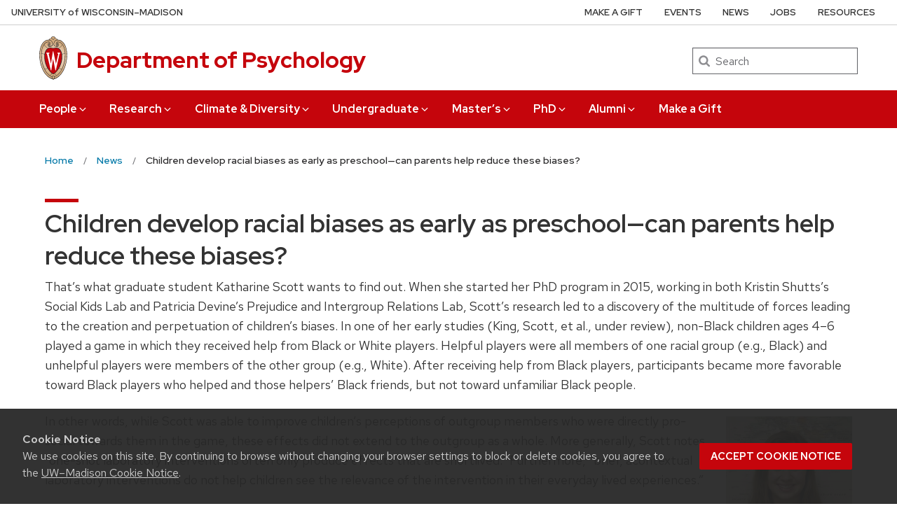

--- FILE ---
content_type: text/css
request_url: http://psych.wisc.edu/wp-content/themes/uw-theme1221/dist/main.css?ver=1.22.1
body_size: 46823
content:
@charset "UTF-8";
/*! Copyright 2021 The Red Hat Project Authors (https://github.com/RedHatOfficial/RedHatFont)
This Font Software is licensed under the SIL Open Font License, Version 1.1. This license is  available with a FAQ at:https://scripts.sil.org/OFL */
/* latin */
@font-face {
  font-family: "Red Hat Display";
  font-style: italic;
  font-weight: 300 900;
  font-display: swap;
  src: url("./fonts/uw-rh/redhat-display-italic-latin.v14.woff2") format("woff2");
  unicode-range: U+0000-00FF, U+0131, U+0152-0153, U+02BB-02BC, U+02C6, U+02DA, U+02DC, U+2000-206F, U+2074, U+20AC, U+2122, U+2191, U+2193, U+2212, U+2215, U+FEFF, U+FFFD;
}
/* latin-ext */
@font-face {
  font-family: "Red Hat Display";
  font-style: italic;
  font-weight: 300 900;
  font-display: swap;
  src: url("./fonts/uw-rh/redhat-display-italic-latin-ext.v14.woff2") format("woff2") format("woff2");
  unicode-range: U+0100-024F, U+0259, U+1E00-1EFF, U+2020, U+20A0-20AB, U+20AD-20CF, U+2113, U+2C60-2C7F, U+A720-A7FF;
}
/* latin */
@font-face {
  font-family: "Red Hat Display";
  font-style: normal;
  font-weight: 300 900;
  font-display: swap;
  src: url("./fonts/uw-rh/redhat-display-latin.v14.woff2") format("woff2");
  unicode-range: U+0000-00FF, U+0131, U+0152-0153, U+02BB-02BC, U+02C6, U+02DA, U+02DC, U+2000-206F, U+2074, U+20AC, U+2122, U+2191, U+2193, U+2212, U+2215, U+FEFF, U+FFFD;
}
/* latin-ext */
@font-face {
  font-family: "Red Hat Display";
  font-style: normal;
  font-weight: 300 900;
  font-display: swap;
  src: url("./fonts/uw-rh/redhat-display-latin-ext.v14.woff2") format("woff2") format("woff2");
  unicode-range: U+0100-024F, U+0259, U+1E00-1EFF, U+2020, U+20A0-20AB, U+20AD-20CF, U+2113, U+2C60-2C7F, U+A720-A7FF;
}
/* latin */
@font-face {
  font-family: "Red Hat Text";
  font-style: italic;
  font-weight: 300 625;
  font-display: swap;
  src: url("./fonts/uw-rh/redhat-text-italic-latin.v13.woff2") format("woff2");
  unicode-range: U+0000-00FF, U+0131, U+0152-0153, U+02BB-02BC, U+02C6, U+02DA, U+02DC, U+2000-206F, U+2074, U+20AC, U+2122, U+2191, U+2193, U+2212, U+2215, U+FEFF, U+FFFD;
}
/* latin-ext */
@font-face {
  font-family: "Red Hat Text";
  font-style: italic;
  font-weight: 300 625;
  font-display: swap;
  src: url("./fonts/uw-rh/redhat-text-italic-latin-ext.v13.woff2") format("woff2");
  unicode-range: U+0100-024F, U+0259, U+1E00-1EFF, U+2020, U+20A0-20AB, U+20AD-20CF, U+2113, U+2C60-2C7F, U+A720-A7FF;
}
/* latin */
@font-face {
  font-family: "Red Hat Text";
  font-style: normal;
  font-weight: 300 625;
  font-display: swap;
  src: url("./fonts/uw-rh/redhat-text-latin.v13.woff2") format("woff2");
  unicode-range: U+0000-00FF, U+0131, U+0152-0153, U+02BB-02BC, U+02C6, U+02DA, U+02DC, U+2000-206F, U+2074, U+20AC, U+2122, U+2191, U+2193, U+2212, U+2215, U+FEFF, U+FFFD;
}
/* latin-ext */
@font-face {
  font-family: "Red Hat Text";
  font-style: normal;
  font-weight: 300 625;
  font-display: swap;
  src: url("./fonts/uw-rh/redhat-text-latin-ext.v13.woff2") format("woff2");
  unicode-range: U+0100-024F, U+0259, U+1E00-1EFF, U+2020, U+20A0-20AB, U+20AD-20CF, U+2113, U+2C60-2C7F, U+A720-A7FF;
}
/* =Reset default browser CSS. Based on work by Eric Meyer: http://meyerweb.com/eric/tools/css/reset/index.html
-------------------------------------------------------------- */
html, body, div, span, applet, object, iframe,
h1, h2, h3, h4, h5, h6, p, blockquote, pre,
a, abbr, acronym, address, big, cite, code,
del, dfn, em, font, ins, kbd, q, s, samp,
small, strike, strong, sub, sup, tt, var,
dl, dt, dd, ol, ul, li,
fieldset, form, label, legend, button,
table, caption, tbody, tfoot, thead, tr, th, td {
  border: 0;
  font-family: inherit;
  font-size: 100%;
  font-style: inherit;
  margin: 0;
  /*outline: 0;*/
  padding: 0;
  vertical-align: baseline;
}

body {
  line-height: 1;
}

ol, ul {
  list-style: none;
}

table {
  /* tables still need 'cellspacing="0"' in the markup */
  border-collapse: separate;
  border-spacing: 0;
}

caption, th, td {
  font-weight: normal;
  text-align: left;
}

blockquote:before, blockquote:after,
q:before, q:after {
  content: "";
}

blockquote, q {
  quotes: "" "";
}

a img {
  border: 0;
}

/**
 * Correct `block` display not defined for any HTML5 element in IE 8/9.
 * Correct `block` display not defined for `details` or `summary` in IE 10/11
 * and Firefox.
 * Correct `block` display not defined for `main` in IE 11.
 */
article, aside, details, figcaption, figure,
footer, header, hgroup, main, menu, nav, section, main, summary {
  display: block;
}

button {
  cursor: pointer;
}

img {
  max-width: 100%;
  height: auto;
}

.spell-out {
  speak: spell-out;
}

* {
  box-sizing: border-box;
}

:root {
  --uwSiteTitleFont: Red Hat Display, sans-serif;
  --uwSiteTaglineFont: Red Hat Display, sans-serif;
  --uwTextFont: Red Hat Text, sans-serif;
  --uwCopyFont: Red Hat Text, sans-serif;
  --uwDisplayFont: Red Hat Display, sans-serif;
  --uwButtonFont: Red Hat Text, sans-serif;
  --uwCaptionFont: Red Hat Text, sans-serif;
  --uwBlockquoteFont: Red Hat Display, sans-serif;
}

/**
 * Foundation for Sites by ZURB
 * Version 6.3.1
 * foundation.zurb.com
 * Licensed under MIT Open Source
 */
/*! normalize-scss | MIT/GPLv2 License | bit.ly/normalize-scss */
/* Document
   ========================================================================== */
/**
 * 1. Change the default font family in all browsers (opinionated).
 * 2. Correct the line height in all browsers.
 * 3. Prevent adjustments of font size after orientation changes in
 *    IE on Windows Phone and in iOS.
 */
html {
  font-family: sans-serif;
  /* 1 */
  line-height: 1.15;
  /* 2 */
  -ms-text-size-adjust: 100%;
  /* 3 */
  -webkit-text-size-adjust: 100%;
  /* 3 */
}

/* Sections
   ========================================================================== */
/**
 * Remove the margin in all browsers (opinionated).
 */
body {
  margin: 0;
}

/**
 * Add the correct display in IE 9-.
 */
article,
aside,
footer,
header,
nav,
section {
  display: block;
}

/**
 * Correct the font size and margin on `h1` elements within `section` and
 * `article` contexts in Chrome, Firefox, and Safari.
 */
h1 {
  font-size: 2em;
  margin: 0.67em 0;
}

/* Grouping content
   ========================================================================== */
/**
 * Add the correct display in IE 9-.
 */
figcaption,
figure {
  display: block;
}

/**
 * Add the correct margin in IE 8.
 */
figure {
  margin: 1em 40px;
}

/**
 * 1. Add the correct box sizing in Firefox.
 * 2. Show the overflow in Edge and IE.
 */
hr {
  box-sizing: content-box;
  /* 1 */
  height: 0;
  /* 1 */
  overflow: visible;
  /* 2 */
}

/**
 * Add the correct display in IE.
 */
main {
  display: block;
}

/**
 * 1. Correct the inheritance and scaling of font size in all browsers.
 * 2. Correct the odd `em` font sizing in all browsers.
 */
pre {
  font-family: monospace, monospace;
  /* 1 */
  font-size: 1em;
  /* 2 */
}

/* Links
   ========================================================================== */
/**
 * 1. Remove the gray background on active links in IE 10.
 * 2. Remove gaps in links underline in iOS 8+ and Safari 8+.
 */
a {
  background-color: transparent;
  /* 1 */
  -webkit-text-decoration-skip: objects;
  /* 2 */
}

/**
 * Remove the outline on focused links when they are also active or hovered
 * in all browsers (opinionated).
 */
a:active,
a:hover {
  outline-width: 0;
}

/* Text-level semantics
   ========================================================================== */
/**
 * 1. Remove the bottom border in Firefox 39-.
 * 2. Add the correct text decoration in Chrome, Edge, IE, Opera, and Safari.
 */
abbr[title] {
  border-bottom: none;
  /* 1 */
  text-decoration: underline;
  /* 2 */
  text-decoration: underline dotted;
  /* 2 */
}

/**
 * Prevent the duplicate application of `bolder` by the next rule in Safari 6.
 */
b,
strong {
  font-weight: inherit;
}

/**
 * Add the correct font weight in Chrome, Edge, and Safari.
 */
b,
strong {
  font-weight: bolder;
}

/**
 * 1. Correct the inheritance and scaling of font size in all browsers.
 * 2. Correct the odd `em` font sizing in all browsers.
 */
code,
kbd,
samp {
  font-family: monospace, monospace;
  /* 1 */
  font-size: 1em;
  /* 2 */
}

/**
 * Add the correct font style in Android 4.3-.
 */
dfn {
  font-style: italic;
}

/**
 * Add the correct background and color in IE 9-.
 */
mark {
  background-color: #ff0;
  color: #000;
}

/**
 * Add the correct font size in all browsers.
 */
small {
  font-size: 80%;
}

/**
 * Prevent `sub` and `sup` elements from affecting the line height in
 * all browsers.
 */
sub,
sup {
  font-size: 75%;
  line-height: 0;
  position: relative;
  vertical-align: baseline;
}

sub {
  bottom: -0.25em;
}

sup {
  top: -0.5em;
}

/* Embedded content
   ========================================================================== */
/**
 * Add the correct display in IE 9-.
 */
audio,
video {
  display: inline-block;
}

/**
 * Add the correct display in iOS 4-7.
 */
audio:not([controls]) {
  display: none;
  height: 0;
}

/**
 * Remove the border on images inside links in IE 10-.
 */
img {
  border-style: none;
}

/**
 * Hide the overflow in IE.
 */
svg:not(:root) {
  overflow: hidden;
}

/* Forms
   ========================================================================== */
/**
 * 1. Change the font styles in all browsers (opinionated).
 * 2. Remove the margin in Firefox and Safari.
 */
button,
input,
optgroup,
select,
textarea {
  font-family: sans-serif;
  /* 1 */
  font-size: 100%;
  /* 1 */
  line-height: 1.15;
  /* 1 */
  margin: 0;
  /* 2 */
}

/**
 * Show the overflow in IE.
 */
button {
  overflow: visible;
}

/**
 * Remove the inheritance of text transform in Edge, Firefox, and IE.
 * 1. Remove the inheritance of text transform in Firefox.
 */
button,
select {
  /* 1 */
  text-transform: none;
}

/**
 * 1. Prevent a WebKit bug where (2) destroys native `audio` and `video`
 *    controls in Android 4.
 * 2. Correct the inability to style clickable types in iOS and Safari.
 */
button,
html [type=button],
[type=reset],
[type=submit] {
  -webkit-appearance: button;
  /* 2 */
}

button,
[type=button],
[type=reset],
[type=submit] {
  /**
   * Remove the inner border and padding in Firefox.
   */
  /**
   * Restore the focus styles unset by the previous rule.
   */
}
button::-moz-focus-inner,
[type=button]::-moz-focus-inner,
[type=reset]::-moz-focus-inner,
[type=submit]::-moz-focus-inner {
  border-style: none;
  padding: 0;
}
button:-moz-focusring,
[type=button]:-moz-focusring,
[type=reset]:-moz-focusring,
[type=submit]:-moz-focusring {
  outline: 1px dotted ButtonText;
}

/**
 * Show the overflow in Edge.
 */
input {
  overflow: visible;
}

/**
 * 1. Add the correct box sizing in IE 10-.
 * 2. Remove the padding in IE 10-.
 */
[type=checkbox],
[type=radio] {
  box-sizing: border-box;
  /* 1 */
  padding: 0;
  /* 2 */
}

/**
 * Correct the cursor style of increment and decrement buttons in Chrome.
 */
[type=number]::-webkit-inner-spin-button,
[type=number]::-webkit-outer-spin-button {
  height: auto;
}

/**
 * 1. Correct the odd appearance in Chrome and Safari.
 * 2. Correct the outline style in Safari.
 */
[type=search] {
  -webkit-appearance: textfield;
  /* 1 */
  outline-offset: -2px;
  /* 2 */
  /**
   * Remove the inner padding and cancel buttons in Chrome and Safari on macOS.
   */
}
[type=search]::-webkit-search-cancel-button, [type=search]::-webkit-search-decoration {
  -webkit-appearance: none;
}

/**
 * 1. Correct the inability to style clickable types in iOS and Safari.
 * 2. Change font properties to `inherit` in Safari.
 */
::-webkit-file-upload-button {
  -webkit-appearance: button;
  /* 1 */
  font: inherit;
  /* 2 */
}

/**
 * Change the border, margin, and padding in all browsers (opinionated).
 */
fieldset {
  border: 1px solid #c0c0c0;
  margin: 0 2px;
  padding: 0.35em 0.625em 0.75em;
}

/**
 * 1. Correct the text wrapping in Edge and IE.
 * 2. Correct the color inheritance from `fieldset` elements in IE.
 * 3. Remove the padding so developers are not caught out when they zero out
 *    `fieldset` elements in all browsers.
 */
legend {
  box-sizing: border-box;
  /* 1 */
  display: table;
  /* 1 */
  max-width: 100%;
  /* 1 */
  padding: 0;
  /* 3 */
  color: inherit;
  /* 2 */
  white-space: normal;
  /* 1 */
}

/**
 * 1. Add the correct display in IE 9-.
 * 2. Add the correct vertical alignment in Chrome, Firefox, and Opera.
 */
progress {
  display: inline-block;
  /* 1 */
  vertical-align: baseline;
  /* 2 */
}

/**
 * Remove the default vertical scrollbar in IE.
 */
textarea {
  overflow: auto;
}

/* Interactive
   ========================================================================== */
/*
 * Add the correct display in Edge, IE, and Firefox.
 */
details {
  display: block;
}

/*
 * Add the correct display in all browsers.
 */
summary {
  display: list-item;
}

/*
 * Add the correct display in IE 9-.
 */
menu {
  display: block;
}

/* Scripting
   ========================================================================== */
/**
 * Add the correct display in IE 9-.
 */
canvas {
  display: inline-block;
}

/**
 * Add the correct display in IE.
 */
template {
  display: none;
}

/* Hidden
   ========================================================================== */
/**
 * Add the correct display in IE 10-.
 */
[hidden] {
  display: none;
}

.foundation-mq {
  font-family: "small=0em&medium=40em&large=64em&xlarge=75em&xxlarge=90em";
}

html {
  box-sizing: border-box;
  font-size: 100%;
}

*,
*::before,
*::after {
  box-sizing: inherit;
}

body {
  margin: 0;
  padding: 0;
  background: #f7f7f7;
  font-family: var(--uwTextFont);
  font-weight: normal;
  line-height: 1.5;
  color: #333333;
  -webkit-font-smoothing: antialiased;
  -moz-osx-font-smoothing: grayscale;
}

img {
  display: inline-block;
  vertical-align: middle;
  max-width: 100%;
  height: auto;
  -ms-interpolation-mode: bicubic;
}

textarea {
  height: auto;
  min-height: 50px;
  border-radius: 0;
}

select {
  box-sizing: border-box;
  width: 100%;
  border-radius: 0;
}

.map_canvas img,
.map_canvas embed,
.map_canvas object,
.mqa-display img,
.mqa-display embed,
.mqa-display object {
  max-width: none !important;
}

button {
  padding: 0;
  -webkit-appearance: none;
     -moz-appearance: none;
          appearance: none;
  border: 0;
  border-radius: 0;
  background: transparent;
  line-height: 1;
}
[data-whatinput=mouse] button {
  outline: 0;
}

pre {
  overflow: auto;
}

.is-visible {
  display: block !important;
}

.is-hidden {
  display: none !important;
}

.row {
  max-width: 75rem;
  margin-right: auto;
  margin-left: auto;
  display: -ms-flexbox;
  display: flex;
  -ms-flex-flow: row wrap;
      flex-flow: row wrap;
}
.row .row {
  margin-right: -1rem;
  margin-left: -1rem;
}
@media print, screen and (min-width: 40em) {
  .row .row {
    margin-right: -1.5rem;
    margin-left: -1.5rem;
  }
}
@media print, screen and (min-width: 64em) {
  .row .row {
    margin-right: -1.5rem;
    margin-left: -1.5rem;
  }
}
.row .row.collapse {
  margin-right: 0;
  margin-left: 0;
}
.row.expanded {
  max-width: none;
}
.row:not(.expanded) .row {
  max-width: none;
}
.row.collapse > .column, .row.collapse > .columns {
  padding-right: 0;
  padding-left: 0;
}
.row.is-collapse-child, .row.collapse > .column > .row, .row.collapse > .columns > .row {
  margin-right: 0;
  margin-left: 0;
}

.column, .columns {
  -ms-flex: 1 1 0px;
      flex: 1 1 0px;
  padding-right: 1rem;
  padding-left: 1rem;
  min-width: initial;
}
@media print, screen and (min-width: 40em) {
  .column, .columns {
    padding-right: 1.5rem;
    padding-left: 1.5rem;
  }
}

.column.row.row, .row.row.columns {
  float: none;
  display: block;
}

.row .column.row.row, .row .row.row.columns {
  margin-right: 0;
  margin-left: 0;
  padding-right: 0;
  padding-left: 0;
}

.flex-container {
  display: -ms-flexbox;
  display: flex;
}

.flex-child-auto {
  -ms-flex: 1 1 auto;
      flex: 1 1 auto;
}

.flex-child-grow {
  -ms-flex: 1 0 auto;
      flex: 1 0 auto;
}

.flex-child-shrink {
  -ms-flex: 0 1 auto;
      flex: 0 1 auto;
}

.flex-dir-row {
  -ms-flex-direction: row;
      flex-direction: row;
}

.flex-dir-row-reverse {
  -ms-flex-direction: row-reverse;
      flex-direction: row-reverse;
}

.flex-dir-column {
  -ms-flex-direction: column;
      flex-direction: column;
}

.flex-dir-column-reverse {
  -ms-flex-direction: column-reverse;
      flex-direction: column-reverse;
}

.small-1 {
  -ms-flex: 0 0 8.3333333333%;
      flex: 0 0 8.3333333333%;
  max-width: 8.3333333333%;
}

.small-offset-0 {
  margin-left: 0%;
}

.small-2 {
  -ms-flex: 0 0 16.6666666667%;
      flex: 0 0 16.6666666667%;
  max-width: 16.6666666667%;
}

.small-offset-1 {
  margin-left: 8.3333333333%;
}

.small-3 {
  -ms-flex: 0 0 25%;
      flex: 0 0 25%;
  max-width: 25%;
}

.small-offset-2 {
  margin-left: 16.6666666667%;
}

.small-4 {
  -ms-flex: 0 0 33.3333333333%;
      flex: 0 0 33.3333333333%;
  max-width: 33.3333333333%;
}

.small-offset-3 {
  margin-left: 25%;
}

.small-5 {
  -ms-flex: 0 0 41.6666666667%;
      flex: 0 0 41.6666666667%;
  max-width: 41.6666666667%;
}

.small-offset-4 {
  margin-left: 33.3333333333%;
}

.small-6 {
  -ms-flex: 0 0 50%;
      flex: 0 0 50%;
  max-width: 50%;
}

.small-offset-5 {
  margin-left: 41.6666666667%;
}

.small-7 {
  -ms-flex: 0 0 58.3333333333%;
      flex: 0 0 58.3333333333%;
  max-width: 58.3333333333%;
}

.small-offset-6 {
  margin-left: 50%;
}

.small-8 {
  -ms-flex: 0 0 66.6666666667%;
      flex: 0 0 66.6666666667%;
  max-width: 66.6666666667%;
}

.small-offset-7 {
  margin-left: 58.3333333333%;
}

.small-9 {
  -ms-flex: 0 0 75%;
      flex: 0 0 75%;
  max-width: 75%;
}

.small-offset-8 {
  margin-left: 66.6666666667%;
}

.small-10 {
  -ms-flex: 0 0 83.3333333333%;
      flex: 0 0 83.3333333333%;
  max-width: 83.3333333333%;
}

.small-offset-9 {
  margin-left: 75%;
}

.small-11 {
  -ms-flex: 0 0 91.6666666667%;
      flex: 0 0 91.6666666667%;
  max-width: 91.6666666667%;
}

.small-offset-10 {
  margin-left: 83.3333333333%;
}

.small-12 {
  -ms-flex: 0 0 100%;
      flex: 0 0 100%;
  max-width: 100%;
}

.small-offset-11 {
  margin-left: 91.6666666667%;
}

.small-order-1 {
  -ms-flex-order: 1;
      order: 1;
}

.small-order-2 {
  -ms-flex-order: 2;
      order: 2;
}

.small-order-3 {
  -ms-flex-order: 3;
      order: 3;
}

.small-order-4 {
  -ms-flex-order: 4;
      order: 4;
}

.small-order-5 {
  -ms-flex-order: 5;
      order: 5;
}

.small-order-6 {
  -ms-flex-order: 6;
      order: 6;
}

.small-up-1 {
  -ms-flex-wrap: wrap;
      flex-wrap: wrap;
}
.small-up-1 > .column, .small-up-1 > .columns {
  -ms-flex: 0 0 100%;
      flex: 0 0 100%;
  max-width: 100%;
}

.small-up-2 {
  -ms-flex-wrap: wrap;
      flex-wrap: wrap;
}
.small-up-2 > .column, .small-up-2 > .columns {
  -ms-flex: 0 0 50%;
      flex: 0 0 50%;
  max-width: 50%;
}

.small-up-3 {
  -ms-flex-wrap: wrap;
      flex-wrap: wrap;
}
.small-up-3 > .column, .small-up-3 > .columns {
  -ms-flex: 0 0 33.3333333333%;
      flex: 0 0 33.3333333333%;
  max-width: 33.3333333333%;
}

.small-up-4 {
  -ms-flex-wrap: wrap;
      flex-wrap: wrap;
}
.small-up-4 > .column, .small-up-4 > .columns {
  -ms-flex: 0 0 25%;
      flex: 0 0 25%;
  max-width: 25%;
}

.small-up-5 {
  -ms-flex-wrap: wrap;
      flex-wrap: wrap;
}
.small-up-5 > .column, .small-up-5 > .columns {
  -ms-flex: 0 0 20%;
      flex: 0 0 20%;
  max-width: 20%;
}

.small-up-6 {
  -ms-flex-wrap: wrap;
      flex-wrap: wrap;
}
.small-up-6 > .column, .small-up-6 > .columns {
  -ms-flex: 0 0 16.6666666667%;
      flex: 0 0 16.6666666667%;
  max-width: 16.6666666667%;
}

.small-up-7 {
  -ms-flex-wrap: wrap;
      flex-wrap: wrap;
}
.small-up-7 > .column, .small-up-7 > .columns {
  -ms-flex: 0 0 14.2857142857%;
      flex: 0 0 14.2857142857%;
  max-width: 14.2857142857%;
}

.small-up-8 {
  -ms-flex-wrap: wrap;
      flex-wrap: wrap;
}
.small-up-8 > .column, .small-up-8 > .columns {
  -ms-flex: 0 0 12.5%;
      flex: 0 0 12.5%;
  max-width: 12.5%;
}

.small-collapse > .column, .small-collapse > .columns {
  padding-right: 0;
  padding-left: 0;
}

.small-uncollapse > .column, .small-uncollapse > .columns {
  padding-right: 1rem;
  padding-left: 1rem;
}

@media print, screen and (min-width: 40em) {
  .medium-1 {
    -ms-flex: 0 0 8.3333333333%;
        flex: 0 0 8.3333333333%;
    max-width: 8.3333333333%;
  }

  .medium-offset-0 {
    margin-left: 0%;
  }

  .medium-2 {
    -ms-flex: 0 0 16.6666666667%;
        flex: 0 0 16.6666666667%;
    max-width: 16.6666666667%;
  }

  .medium-offset-1 {
    margin-left: 8.3333333333%;
  }

  .medium-3 {
    -ms-flex: 0 0 25%;
        flex: 0 0 25%;
    max-width: 25%;
  }

  .medium-offset-2 {
    margin-left: 16.6666666667%;
  }

  .medium-4 {
    -ms-flex: 0 0 33.3333333333%;
        flex: 0 0 33.3333333333%;
    max-width: 33.3333333333%;
  }

  .medium-offset-3 {
    margin-left: 25%;
  }

  .medium-5 {
    -ms-flex: 0 0 41.6666666667%;
        flex: 0 0 41.6666666667%;
    max-width: 41.6666666667%;
  }

  .medium-offset-4 {
    margin-left: 33.3333333333%;
  }

  .medium-6 {
    -ms-flex: 0 0 50%;
        flex: 0 0 50%;
    max-width: 50%;
  }

  .medium-offset-5 {
    margin-left: 41.6666666667%;
  }

  .medium-7 {
    -ms-flex: 0 0 58.3333333333%;
        flex: 0 0 58.3333333333%;
    max-width: 58.3333333333%;
  }

  .medium-offset-6 {
    margin-left: 50%;
  }

  .medium-8 {
    -ms-flex: 0 0 66.6666666667%;
        flex: 0 0 66.6666666667%;
    max-width: 66.6666666667%;
  }

  .medium-offset-7 {
    margin-left: 58.3333333333%;
  }

  .medium-9 {
    -ms-flex: 0 0 75%;
        flex: 0 0 75%;
    max-width: 75%;
  }

  .medium-offset-8 {
    margin-left: 66.6666666667%;
  }

  .medium-10 {
    -ms-flex: 0 0 83.3333333333%;
        flex: 0 0 83.3333333333%;
    max-width: 83.3333333333%;
  }

  .medium-offset-9 {
    margin-left: 75%;
  }

  .medium-11 {
    -ms-flex: 0 0 91.6666666667%;
        flex: 0 0 91.6666666667%;
    max-width: 91.6666666667%;
  }

  .medium-offset-10 {
    margin-left: 83.3333333333%;
  }

  .medium-12 {
    -ms-flex: 0 0 100%;
        flex: 0 0 100%;
    max-width: 100%;
  }

  .medium-offset-11 {
    margin-left: 91.6666666667%;
  }

  .medium-order-1 {
    -ms-flex-order: 1;
        order: 1;
  }

  .medium-order-2 {
    -ms-flex-order: 2;
        order: 2;
  }

  .medium-order-3 {
    -ms-flex-order: 3;
        order: 3;
  }

  .medium-order-4 {
    -ms-flex-order: 4;
        order: 4;
  }

  .medium-order-5 {
    -ms-flex-order: 5;
        order: 5;
  }

  .medium-order-6 {
    -ms-flex-order: 6;
        order: 6;
  }

  .medium-up-1 {
    -ms-flex-wrap: wrap;
        flex-wrap: wrap;
  }
  .medium-up-1 > .column, .medium-up-1 > .columns {
    -ms-flex: 0 0 100%;
        flex: 0 0 100%;
    max-width: 100%;
  }

  .medium-up-2 {
    -ms-flex-wrap: wrap;
        flex-wrap: wrap;
  }
  .medium-up-2 > .column, .medium-up-2 > .columns {
    -ms-flex: 0 0 50%;
        flex: 0 0 50%;
    max-width: 50%;
  }

  .medium-up-3 {
    -ms-flex-wrap: wrap;
        flex-wrap: wrap;
  }
  .medium-up-3 > .column, .medium-up-3 > .columns {
    -ms-flex: 0 0 33.3333333333%;
        flex: 0 0 33.3333333333%;
    max-width: 33.3333333333%;
  }

  .medium-up-4 {
    -ms-flex-wrap: wrap;
        flex-wrap: wrap;
  }
  .medium-up-4 > .column, .medium-up-4 > .columns {
    -ms-flex: 0 0 25%;
        flex: 0 0 25%;
    max-width: 25%;
  }

  .medium-up-5 {
    -ms-flex-wrap: wrap;
        flex-wrap: wrap;
  }
  .medium-up-5 > .column, .medium-up-5 > .columns {
    -ms-flex: 0 0 20%;
        flex: 0 0 20%;
    max-width: 20%;
  }

  .medium-up-6 {
    -ms-flex-wrap: wrap;
        flex-wrap: wrap;
  }
  .medium-up-6 > .column, .medium-up-6 > .columns {
    -ms-flex: 0 0 16.6666666667%;
        flex: 0 0 16.6666666667%;
    max-width: 16.6666666667%;
  }

  .medium-up-7 {
    -ms-flex-wrap: wrap;
        flex-wrap: wrap;
  }
  .medium-up-7 > .column, .medium-up-7 > .columns {
    -ms-flex: 0 0 14.2857142857%;
        flex: 0 0 14.2857142857%;
    max-width: 14.2857142857%;
  }

  .medium-up-8 {
    -ms-flex-wrap: wrap;
        flex-wrap: wrap;
  }
  .medium-up-8 > .column, .medium-up-8 > .columns {
    -ms-flex: 0 0 12.5%;
        flex: 0 0 12.5%;
    max-width: 12.5%;
  }
}
@media print, screen and (min-width: 40em) and (min-width: 40em) {
  .medium-expand {
    -ms-flex: 1 1 0px;
        flex: 1 1 0px;
  }
}
@media print, screen and (min-width: 40em) {
  .medium-flex-dir-row {
    -ms-flex-direction: row;
        flex-direction: row;
  }
}
@media print, screen and (min-width: 40em) {
  .medium-flex-dir-row-reverse {
    -ms-flex-direction: row-reverse;
        flex-direction: row-reverse;
  }
}
@media print, screen and (min-width: 40em) {
  .medium-flex-dir-column {
    -ms-flex-direction: column;
        flex-direction: column;
  }
}
@media print, screen and (min-width: 40em) {
  .medium-flex-dir-column-reverse {
    -ms-flex-direction: column-reverse;
        flex-direction: column-reverse;
  }
}
@media print, screen and (min-width: 40em) {
  .medium-flex-child-auto {
    -ms-flex: 1 1 auto;
        flex: 1 1 auto;
  }
}
@media print, screen and (min-width: 40em) {
  .medium-flex-child-grow {
    -ms-flex: 1 0 auto;
        flex: 1 0 auto;
  }
}
@media print, screen and (min-width: 40em) {
  .medium-flex-child-shrink {
    -ms-flex: 0 1 auto;
        flex: 0 1 auto;
  }
}
.row.medium-unstack > .column, .row.medium-unstack > .columns {
  -ms-flex: 0 0 100%;
      flex: 0 0 100%;
}
@media print, screen and (min-width: 40em) {
  .row.medium-unstack > .column, .row.medium-unstack > .columns {
    -ms-flex: 1 1 0px;
        flex: 1 1 0px;
  }
}

@media print, screen and (min-width: 40em) {
  .medium-collapse > .column, .medium-collapse > .columns {
    padding-right: 0;
    padding-left: 0;
  }
}
@media print, screen and (min-width: 40em) {
  .medium-uncollapse > .column, .medium-uncollapse > .columns {
    padding-right: 1.5rem;
    padding-left: 1.5rem;
  }
}
@media print, screen and (min-width: 64em) {
  .large-1 {
    -ms-flex: 0 0 8.3333333333%;
        flex: 0 0 8.3333333333%;
    max-width: 8.3333333333%;
  }

  .large-offset-0 {
    margin-left: 0%;
  }

  .large-2 {
    -ms-flex: 0 0 16.6666666667%;
        flex: 0 0 16.6666666667%;
    max-width: 16.6666666667%;
  }

  .large-offset-1 {
    margin-left: 8.3333333333%;
  }

  .large-3 {
    -ms-flex: 0 0 25%;
        flex: 0 0 25%;
    max-width: 25%;
  }

  .large-offset-2 {
    margin-left: 16.6666666667%;
  }

  .large-4 {
    -ms-flex: 0 0 33.3333333333%;
        flex: 0 0 33.3333333333%;
    max-width: 33.3333333333%;
  }

  .large-offset-3 {
    margin-left: 25%;
  }

  .large-5 {
    -ms-flex: 0 0 41.6666666667%;
        flex: 0 0 41.6666666667%;
    max-width: 41.6666666667%;
  }

  .large-offset-4 {
    margin-left: 33.3333333333%;
  }

  .large-6 {
    -ms-flex: 0 0 50%;
        flex: 0 0 50%;
    max-width: 50%;
  }

  .large-offset-5 {
    margin-left: 41.6666666667%;
  }

  .large-7 {
    -ms-flex: 0 0 58.3333333333%;
        flex: 0 0 58.3333333333%;
    max-width: 58.3333333333%;
  }

  .large-offset-6 {
    margin-left: 50%;
  }

  .large-8 {
    -ms-flex: 0 0 66.6666666667%;
        flex: 0 0 66.6666666667%;
    max-width: 66.6666666667%;
  }

  .large-offset-7 {
    margin-left: 58.3333333333%;
  }

  .large-9 {
    -ms-flex: 0 0 75%;
        flex: 0 0 75%;
    max-width: 75%;
  }

  .large-offset-8 {
    margin-left: 66.6666666667%;
  }

  .large-10 {
    -ms-flex: 0 0 83.3333333333%;
        flex: 0 0 83.3333333333%;
    max-width: 83.3333333333%;
  }

  .large-offset-9 {
    margin-left: 75%;
  }

  .large-11 {
    -ms-flex: 0 0 91.6666666667%;
        flex: 0 0 91.6666666667%;
    max-width: 91.6666666667%;
  }

  .large-offset-10 {
    margin-left: 83.3333333333%;
  }

  .large-12 {
    -ms-flex: 0 0 100%;
        flex: 0 0 100%;
    max-width: 100%;
  }

  .large-offset-11 {
    margin-left: 91.6666666667%;
  }

  .large-order-1 {
    -ms-flex-order: 1;
        order: 1;
  }

  .large-order-2 {
    -ms-flex-order: 2;
        order: 2;
  }

  .large-order-3 {
    -ms-flex-order: 3;
        order: 3;
  }

  .large-order-4 {
    -ms-flex-order: 4;
        order: 4;
  }

  .large-order-5 {
    -ms-flex-order: 5;
        order: 5;
  }

  .large-order-6 {
    -ms-flex-order: 6;
        order: 6;
  }

  .large-up-1 {
    -ms-flex-wrap: wrap;
        flex-wrap: wrap;
  }
  .large-up-1 > .column, .large-up-1 > .columns {
    -ms-flex: 0 0 100%;
        flex: 0 0 100%;
    max-width: 100%;
  }

  .large-up-2 {
    -ms-flex-wrap: wrap;
        flex-wrap: wrap;
  }
  .large-up-2 > .column, .large-up-2 > .columns {
    -ms-flex: 0 0 50%;
        flex: 0 0 50%;
    max-width: 50%;
  }

  .large-up-3 {
    -ms-flex-wrap: wrap;
        flex-wrap: wrap;
  }
  .large-up-3 > .column, .large-up-3 > .columns {
    -ms-flex: 0 0 33.3333333333%;
        flex: 0 0 33.3333333333%;
    max-width: 33.3333333333%;
  }

  .large-up-4 {
    -ms-flex-wrap: wrap;
        flex-wrap: wrap;
  }
  .large-up-4 > .column, .large-up-4 > .columns {
    -ms-flex: 0 0 25%;
        flex: 0 0 25%;
    max-width: 25%;
  }

  .large-up-5 {
    -ms-flex-wrap: wrap;
        flex-wrap: wrap;
  }
  .large-up-5 > .column, .large-up-5 > .columns {
    -ms-flex: 0 0 20%;
        flex: 0 0 20%;
    max-width: 20%;
  }

  .large-up-6 {
    -ms-flex-wrap: wrap;
        flex-wrap: wrap;
  }
  .large-up-6 > .column, .large-up-6 > .columns {
    -ms-flex: 0 0 16.6666666667%;
        flex: 0 0 16.6666666667%;
    max-width: 16.6666666667%;
  }

  .large-up-7 {
    -ms-flex-wrap: wrap;
        flex-wrap: wrap;
  }
  .large-up-7 > .column, .large-up-7 > .columns {
    -ms-flex: 0 0 14.2857142857%;
        flex: 0 0 14.2857142857%;
    max-width: 14.2857142857%;
  }

  .large-up-8 {
    -ms-flex-wrap: wrap;
        flex-wrap: wrap;
  }
  .large-up-8 > .column, .large-up-8 > .columns {
    -ms-flex: 0 0 12.5%;
        flex: 0 0 12.5%;
    max-width: 12.5%;
  }
}
@media print, screen and (min-width: 64em) and (min-width: 64em) {
  .large-expand {
    -ms-flex: 1 1 0px;
        flex: 1 1 0px;
  }
}
@media print, screen and (min-width: 64em) {
  .large-flex-dir-row {
    -ms-flex-direction: row;
        flex-direction: row;
  }
}
@media print, screen and (min-width: 64em) {
  .large-flex-dir-row-reverse {
    -ms-flex-direction: row-reverse;
        flex-direction: row-reverse;
  }
}
@media print, screen and (min-width: 64em) {
  .large-flex-dir-column {
    -ms-flex-direction: column;
        flex-direction: column;
  }
}
@media print, screen and (min-width: 64em) {
  .large-flex-dir-column-reverse {
    -ms-flex-direction: column-reverse;
        flex-direction: column-reverse;
  }
}
@media print, screen and (min-width: 64em) {
  .large-flex-child-auto {
    -ms-flex: 1 1 auto;
        flex: 1 1 auto;
  }
}
@media print, screen and (min-width: 64em) {
  .large-flex-child-grow {
    -ms-flex: 1 0 auto;
        flex: 1 0 auto;
  }
}
@media print, screen and (min-width: 64em) {
  .large-flex-child-shrink {
    -ms-flex: 0 1 auto;
        flex: 0 1 auto;
  }
}
.row.large-unstack > .column, .row.large-unstack > .columns {
  -ms-flex: 0 0 100%;
      flex: 0 0 100%;
}
@media print, screen and (min-width: 64em) {
  .row.large-unstack > .column, .row.large-unstack > .columns {
    -ms-flex: 1 1 0px;
        flex: 1 1 0px;
  }
}

@media print, screen and (min-width: 64em) {
  .large-collapse > .column, .large-collapse > .columns {
    padding-right: 0;
    padding-left: 0;
  }
}
@media print, screen and (min-width: 64em) {
  .large-uncollapse > .column, .large-uncollapse > .columns {
    padding-right: 1.5rem;
    padding-left: 1.5rem;
  }
}
.shrink {
  -ms-flex: 0 0 auto;
      flex: 0 0 auto;
  max-width: 100%;
}

.column-block {
  margin-bottom: 2rem;
}
.column-block > :last-child {
  margin-bottom: 0;
}
@media print, screen and (min-width: 40em) {
  .column-block {
    margin-bottom: 3rem;
  }
  .column-block > :last-child {
    margin-bottom: 0;
  }
}

div,
dl,
dt,
dd,
ul,
ol,
li,
h1,
h2,
h3,
h4,
h5,
h6,
pre,
form,
p,
blockquote,
th,
td {
  margin: 0;
  padding: 0;
}

p {
  margin-bottom: 1.5rem;
  font-size: inherit;
  line-height: 1.6;
  text-rendering: optimizeLegibility;
}

em,
i {
  font-style: italic;
  line-height: inherit;
}

strong,
b {
  font-weight: bold;
  line-height: inherit;
}

small {
  font-size: 80%;
  line-height: inherit;
}

h1,
h2,
h3,
h4,
h5,
h6 {
  font-family: var(--uwTextFont);
  font-style: normal;
  font-weight: 650;
  color: #333333;
  text-rendering: optimizeLegibility;
}
h1 small,
h2 small,
h3 small,
h4 small,
h5 small,
h6 small {
  line-height: 0;
  color: #646569;
}

h1 {
  font-size: 1.8125rem;
  line-height: 1.3;
  margin-top: 0;
  margin-bottom: 0.5rem;
}

h2 {
  font-size: 1.5rem;
  line-height: 1.3;
  margin-top: 0;
  margin-bottom: 0.5rem;
}

h3 {
  font-size: 1.3125rem;
  line-height: 1.3;
  margin-top: 0;
  margin-bottom: 0.5rem;
}

h4 {
  font-size: 1.125rem;
  line-height: 1.3;
  margin-top: 0;
  margin-bottom: 0.5rem;
}

h5 {
  font-size: 1.0625rem;
  line-height: 1.3;
  margin-top: 0;
  margin-bottom: 0.5rem;
}

h6 {
  font-size: 1rem;
  line-height: 1.3;
  margin-top: 0;
  margin-bottom: 0.5rem;
}

@media print, screen and (min-width: 40em) {
  h1 {
    font-size: 2.25rem;
  }

  h2 {
    font-size: 1.75rem;
  }

  h3 {
    font-size: 1.375rem;
  }

  h4 {
    font-size: 1.125rem;
  }

  h5 {
    font-size: 1rem;
  }

  h6 {
    font-size: 0.875rem;
  }
}
a {
  line-height: inherit;
  color: #0479a8;
  text-decoration: none;
  cursor: pointer;
}
a:hover, a:focus {
  color: #036890;
}
a img {
  border: 0;
}

hr {
  clear: both;
  max-width: 75rem;
  height: 0;
  margin: 1.25rem auto;
  border-top: 0;
  border-right: 0;
  border-bottom: 1px solid #646569;
  border-left: 0;
}

ul,
ol,
dl {
  margin-bottom: 1.5rem;
  list-style-position: outside;
  line-height: 1.6;
}

li {
  font-size: inherit;
}

ul {
  margin-left: 1.25rem;
  list-style-type: disc;
}

ol {
  margin-left: 1.25rem;
}

ul ul, ul ol, ol ul, ol ol {
  margin-left: 1.25rem;
  margin-bottom: 0;
}

dl {
  margin-bottom: 1rem;
}
dl dt {
  margin-bottom: 0.3rem;
  font-weight: bold;
}

blockquote {
  margin: 0 0 1.5rem;
  padding: 0.5625rem 1.25rem 0 1.1875rem;
  border-left: 0.25rem solid #c5050c;
}
blockquote, blockquote p {
  line-height: 1.6;
  color: #333333;
}

cite {
  display: block;
  font-size: 0.8125rem;
  color: #333333;
}
cite:before {
  content: "— ";
}

abbr {
  border-bottom: 1px dotted #000;
  color: #333333;
  cursor: help;
}

figure {
  margin: 0;
}

code {
  padding: 0.125rem 0.3125rem 0.0625rem;
  border: 1px solid #646569;
  background-color: #cfcfcf;
  font-family: Consolas, "Liberation Mono", Courier, monospace;
  font-weight: normal;
  color: #000;
}

kbd {
  margin: 0;
  padding: 0.125rem 0.25rem 0;
  background-color: #cfcfcf;
  font-family: Consolas, "Liberation Mono", Courier, monospace;
  color: #000;
}

.subheader {
  margin-top: 0.2rem;
  margin-bottom: 0.5rem;
  font-weight: normal;
  line-height: 1.4;
  color: #333333;
}

.lead {
  font-size: 125%;
  line-height: 1.6;
}

.stat {
  font-size: 2.5rem;
  line-height: 1;
}
p + .stat {
  margin-top: -1rem;
}

.no-bullet {
  margin-left: 0;
  list-style: none;
}

.text-left {
  text-align: left;
}

.text-right {
  text-align: right;
}

.text-center {
  text-align: center;
}

.text-justify {
  text-align: justify;
}

@media print, screen and (min-width: 40em) {
  .medium-text-left {
    text-align: left;
  }

  .medium-text-right {
    text-align: right;
  }

  .medium-text-center {
    text-align: center;
  }

  .medium-text-justify {
    text-align: justify;
  }
}
@media print, screen and (min-width: 64em) {
  .large-text-left {
    text-align: left;
  }

  .large-text-right {
    text-align: right;
  }

  .large-text-center {
    text-align: center;
  }

  .large-text-justify {
    text-align: justify;
  }
}
.show-for-print {
  display: none !important;
}

@media print {
  * {
    background: transparent !important;
    box-shadow: none !important;
    color: black !important;
    text-shadow: none !important;
  }

  .show-for-print {
    display: block !important;
  }

  .hide-for-print {
    display: none !important;
  }

  table.show-for-print {
    display: table !important;
  }

  thead.show-for-print {
    display: table-header-group !important;
  }

  tbody.show-for-print {
    display: table-row-group !important;
  }

  tr.show-for-print {
    display: table-row !important;
  }

  td.show-for-print {
    display: table-cell !important;
  }

  th.show-for-print {
    display: table-cell !important;
  }

  a,
a:visited {
    text-decoration: underline;
  }

  a[href]:after {
    content: " (" attr(href) ")";
  }

  .ir a:after,
a[href^="javascript:"]:after,
a[href^="#"]:after {
    content: "";
  }

  abbr[title]:after {
    content: " (" attr(title) ")";
  }

  pre,
blockquote {
    border: 1px solid #494949;
    page-break-inside: avoid;
  }

  thead {
    display: table-header-group;
  }

  tr,
img {
    page-break-inside: avoid;
  }

  img {
    max-width: 100% !important;
  }

  @page {
    margin: 0.5cm;
  }
  p,
h2,
h3 {
    orphans: 3;
    widows: 3;
  }

  h2,
h3 {
    page-break-after: avoid;
  }
}
[type=text], [type=password], [type=date], [type=datetime], [type=datetime-local], [type=month], [type=week], [type=email], [type=number], [type=search], [type=tel], [type=time], [type=url], [type=color],
textarea {
  display: block;
  box-sizing: border-box;
  width: 100%;
  height: 2.4375rem;
  margin: 0 0 1rem;
  padding: 0.5rem;
  border: 1px solid #646569;
  border-radius: 0;
  background-color: #fff;
  box-shadow: inset 0 1px 2px rgba(0, 0, 0, 0.1);
  font-family: inherit;
  font-size: 1rem;
  font-weight: normal;
  color: #000;
  transition: box-shadow 0.5s, border-color 0.25s ease-in-out;
  -webkit-appearance: none;
     -moz-appearance: none;
          appearance: none;
}
[type=text]:focus, [type=password]:focus, [type=date]:focus, [type=datetime]:focus, [type=datetime-local]:focus, [type=month]:focus, [type=week]:focus, [type=email]:focus, [type=number]:focus, [type=search]:focus, [type=tel]:focus, [type=time]:focus, [type=url]:focus, [type=color]:focus,
textarea:focus {
  outline: none;
  border: 1px solid #494949;
  background-color: #fff;
  box-shadow: 0 0 5px #646569;
  transition: box-shadow 0.5s, border-color 0.25s ease-in-out;
}

textarea {
  max-width: 100%;
}
textarea[rows] {
  height: auto;
}

input:-ms-input-placeholder,
textarea:-ms-input-placeholder {
  color: #646569;
}

input::placeholder,
textarea::placeholder {
  color: #646569;
}
input:disabled, input[readonly],
textarea:disabled,
textarea[readonly] {
  background-color: #cfcfcf;
  cursor: not-allowed;
}

[type=submit],
[type=button] {
  -webkit-appearance: none;
     -moz-appearance: none;
          appearance: none;
  border-radius: 0;
}

input[type=search] {
  box-sizing: border-box;
}

[type=file],
[type=checkbox],
[type=radio] {
  margin: 0 0 1rem;
}

[type=checkbox] + label,
[type=radio] + label {
  display: inline-block;
  vertical-align: baseline;
  margin-left: 0.5rem;
  margin-right: 1rem;
  margin-bottom: 0;
}
[type=checkbox] + label[for],
[type=radio] + label[for] {
  cursor: pointer;
}

label > [type=checkbox],
label > [type=radio] {
  margin-right: 0.5rem;
}

[type=file] {
  width: 100%;
}

label {
  display: block;
  margin: 0;
  font-size: 0.875rem;
  font-weight: normal;
  line-height: 1.8;
  color: #000;
}
label.middle {
  margin: 0 0 1rem;
  padding: 0.5625rem 0;
}

.help-text {
  margin-top: -0.5rem;
  font-size: 0.8125rem;
  font-style: italic;
  color: #000;
}

.input-group {
  display: -ms-flexbox;
  display: flex;
  width: 100%;
  margin-bottom: 1rem;
  -ms-flex-align: stretch;
      align-items: stretch;
}
.input-group > :first-child {
  border-radius: 0 0 0 0;
}
.input-group > :last-child > * {
  border-radius: 0 0 0 0;
}

.input-group-button a,
.input-group-button input,
.input-group-button button,
.input-group-button label, .input-group-button, .input-group-field, .input-group-label {
  margin: 0;
  white-space: nowrap;
}

.input-group-label {
  padding: 0 1rem;
  border: 1px solid #646569;
  background: #cfcfcf;
  color: #000;
  text-align: center;
  white-space: nowrap;
  display: -ms-flexbox;
  display: flex;
  -ms-flex: 0 0 auto;
      flex: 0 0 auto;
  -ms-flex-align: center;
      align-items: center;
}
.input-group-label:first-child {
  border-right: 0;
}
.input-group-label:last-child {
  border-left: 0;
}

.input-group-field {
  border-radius: 0;
  -ms-flex: 1 1 0px;
      flex: 1 1 0px;
  height: auto;
  min-width: 0;
}

.input-group-button {
  padding-top: 0;
  padding-bottom: 0;
  text-align: center;
  -ms-flex: 0 0 auto;
      flex: 0 0 auto;
}
.input-group-button a,
.input-group-button input,
.input-group-button button,
.input-group-button label {
  height: 2.5rem;
  padding-top: 0;
  padding-bottom: 0;
  font-size: 1rem;
}

fieldset {
  margin: 0;
  padding: 0;
  border: 0;
}

legend {
  max-width: 100%;
  margin-bottom: 0.5rem;
}

.fieldset {
  margin: 1.125rem 0;
  padding: 1.25rem;
  border: 1px solid #646569;
}
.fieldset legend {
  margin: 0;
  margin-left: -0.1875rem;
  padding: 0 0.1875rem;
  background: #f7f7f7;
}

select {
  height: 2.4375rem;
  margin: 0 0 1rem;
  padding: 0.5rem;
  -webkit-appearance: none;
     -moz-appearance: none;
          appearance: none;
  border: 1px solid #646569;
  border-radius: 0;
  background-color: #fff;
  font-family: inherit;
  font-size: 1rem;
  line-height: normal;
  color: #000;
  background-image: url("data:image/svg+xml;utf8,<svg xmlns='http://www.w3.org/2000/svg' version='1.1' width='32' height='24' viewBox='0 0 32 24'><polygon points='0,0 32,0 16,24' style='fill: rgb%2873, 73, 73%29'></polygon></svg>");
  background-origin: content-box;
  background-position: right -1rem center;
  background-repeat: no-repeat;
  background-size: 9px 6px;
  padding-right: 1.5rem;
  transition: box-shadow 0.5s, border-color 0.25s ease-in-out;
}
@media screen and (min-width: 0\0 ) {
  select {
    background-image: url("[data-uri]");
  }
}
select:focus {
  outline: none;
  border: 1px solid #494949;
  background-color: #fff;
  box-shadow: 0 0 5px #646569;
  transition: box-shadow 0.5s, border-color 0.25s ease-in-out;
}
select:disabled {
  background-color: #cfcfcf;
  cursor: not-allowed;
}
select::-ms-expand {
  display: none;
}
select[multiple] {
  height: auto;
  background-image: none;
}

.is-invalid-input:not(:focus) {
  border-color: #cc4b37;
  background-color: #faedeb;
}
.is-invalid-input:not(:focus):-ms-input-placeholder {
  color: #cc4b37;
}
.is-invalid-input:not(:focus)::placeholder {
  color: #cc4b37;
}

.is-invalid-label {
  color: #cc4b37;
}

.form-error {
  display: none;
  margin-top: -0.5rem;
  margin-bottom: 1rem;
  font-size: 0.75rem;
  font-weight: bold;
  color: #cc4b37;
}
.form-error.is-visible {
  display: block;
}

.accordion {
  margin-left: 0;
  background: #fff;
  list-style-type: none;
}

.accordion-item:first-child > :first-child {
  border-radius: 0 0 0 0;
}
.accordion-item:last-child > :last-child {
  border-radius: 0 0 0 0;
}

.accordion-title {
  position: relative;
  display: block;
  padding: 1.25rem 1rem;
  border: 1px solid #cfcfcf;
  border-bottom: 0;
  font-size: 0.75rem;
  line-height: 1;
  color: #c5050c;
}
:last-child:not(.is-active) > .accordion-title {
  border-bottom: 1px solid #cfcfcf;
  border-radius: 0 0 0 0;
}
.accordion-title:hover, .accordion-title:focus {
  background-color: #0479a8;
}
.accordion-title::before {
  position: absolute;
  top: 50%;
  right: 1rem;
  margin-top: -0.5rem;
  content: "+";
}
.is-active > .accordion-title::before {
  content: "–";
}

.accordion-content {
  display: none;
  padding: 1rem;
  border: 1px solid #cfcfcf;
  border-bottom: 0;
  background-color: #fff;
  color: #333333;
}
:last-child > .accordion-content:last-child {
  border-bottom: 1px solid #cfcfcf;
}

.is-accordion-submenu-parent > a {
  position: relative;
}
.is-accordion-submenu-parent > a::after {
  display: block;
  width: 0;
  height: 0;
  border: inset 6px;
  content: "";
  border-bottom-width: 0;
  border-top-style: solid;
  border-color: #646569 transparent transparent;
  position: absolute;
  top: 50%;
  margin-top: -3px;
  right: 1rem;
}

.is-accordion-submenu-parent[aria-expanded=true] > a::after {
  transform: rotate(180deg);
  transform-origin: 50% 50%;
}

.breadcrumbs {
  margin: 0;
  list-style: none;
}
.breadcrumbs::before, .breadcrumbs::after {
  display: table;
  content: " ";
  -ms-flex-preferred-size: 0;
      flex-basis: 0;
  -ms-flex-order: 1;
      order: 1;
}
.breadcrumbs::after {
  clear: both;
}
.breadcrumbs li {
  float: left;
  font-size: 0.6875rem;
  color: #000;
  cursor: default;
  text-transform: uppercase;
}
.breadcrumbs li:not(:last-child)::after {
  position: relative;
  top: 1px;
  margin: 0 0.75rem;
  opacity: 1;
  content: "/";
  color: #646569;
}
.breadcrumbs a {
  color: #0479a8;
}
.breadcrumbs a:hover {
  text-decoration: underline;
}
.breadcrumbs .disabled {
  color: #646569;
  cursor: not-allowed;
}

.button-group {
  margin-bottom: 1rem;
  display: -ms-flexbox;
  display: flex;
  -ms-flex-wrap: nowrap;
      flex-wrap: nowrap;
  -ms-flex-align: stretch;
      align-items: stretch;
}
.button-group::before, .button-group::after {
  display: table;
  content: " ";
  -ms-flex-preferred-size: 0;
      flex-basis: 0;
  -ms-flex-order: 1;
      order: 1;
}
.button-group::after {
  clear: both;
}
.button-group .button {
  margin: 0;
  margin-right: 1px;
  margin-bottom: 1px;
  font-size: 0.9rem;
  -ms-flex: 0 0 auto;
      flex: 0 0 auto;
}
.button-group .button:last-child {
  margin-right: 0;
}
.button-group.tiny .button {
  font-size: 0.6rem;
}
.button-group.small .button {
  font-size: 0.75rem;
}
.button-group.large .button {
  font-size: 1.25rem;
}
.button-group.expanded .button {
  -ms-flex: 1 1 0px;
      flex: 1 1 0px;
}
.button-group.primary .button {
  background-color: #c5050c;
  color: #fff;
}
.button-group.primary .button:hover, .button-group.primary .button:focus {
  background-color: #9e040a;
  color: #fff;
}
.button-group.secondary .button {
  background-color: #9b0000;
  color: #fff;
}
.button-group.secondary .button:hover, .button-group.secondary .button:focus {
  background-color: #7c0000;
  color: #fff;
}
.button-group.success .button {
  background-color: #3adb76;
  color: #000;
}
.button-group.success .button:hover, .button-group.success .button:focus {
  background-color: #22bb5b;
  color: #000;
}
.button-group.warning .button {
  background-color: #ffae00;
  color: #000;
}
.button-group.warning .button:hover, .button-group.warning .button:focus {
  background-color: #cc8b00;
  color: #000;
}
.button-group.alert .button {
  background-color: #cc4b37;
  color: #000;
}
.button-group.alert .button:hover, .button-group.alert .button:focus {
  background-color: #a53b2a;
  color: #000;
}
.button-group.stacked, .button-group.stacked-for-small, .button-group.stacked-for-medium {
  -ms-flex-wrap: wrap;
      flex-wrap: wrap;
}
.button-group.stacked .button, .button-group.stacked-for-small .button, .button-group.stacked-for-medium .button {
  -ms-flex: 0 0 100%;
      flex: 0 0 100%;
}
.button-group.stacked .button:last-child, .button-group.stacked-for-small .button:last-child, .button-group.stacked-for-medium .button:last-child {
  margin-bottom: 0;
}
@media print, screen and (min-width: 40em) {
  .button-group.stacked-for-small .button {
    -ms-flex: 1 1 0px;
        flex: 1 1 0px;
    margin-bottom: 0;
  }
}
@media print, screen and (min-width: 64em) {
  .button-group.stacked-for-medium .button {
    -ms-flex: 1 1 0px;
        flex: 1 1 0px;
    margin-bottom: 0;
  }
}
@media screen and (max-width: 39.9375em) {
  .button-group.stacked-for-small.expanded {
    display: block;
  }
  .button-group.stacked-for-small.expanded .button {
    display: block;
    margin-right: 0;
  }
}

.callout {
  position: relative;
  margin: 0 0 1rem 0;
  padding: 1rem;
  border: 1px solid rgba(0, 0, 0, 0.25);
  border-radius: 0;
  background-color: white;
  color: #333333;
}
.callout > :first-child {
  margin-top: 0;
}
.callout > :last-child {
  margin-bottom: 0;
}
.callout.primary {
  background-color: #fed2d4;
  color: #333333;
}
.callout.secondary {
  background-color: #ffcaca;
  color: #333333;
}
.callout.success {
  background-color: #e1faea;
  color: #333333;
}
.callout.warning {
  background-color: #fff3d9;
  color: #333333;
}
.callout.alert {
  background-color: #f7e4e1;
  color: #333333;
}
.callout.small {
  padding-top: 0.5rem;
  padding-right: 0.5rem;
  padding-bottom: 0.5rem;
  padding-left: 0.5rem;
}
.callout.large {
  padding-top: 3rem;
  padding-right: 3rem;
  padding-bottom: 3rem;
  padding-left: 3rem;
}

.close-button {
  position: absolute;
  color: #494949;
  cursor: pointer;
}
[data-whatinput=mouse] .close-button {
  outline: 0;
}
.close-button:hover, .close-button:focus {
  color: #000;
}
.close-button.small {
  right: 0.66rem;
  top: 0.33em;
  font-size: 1.5em;
  line-height: 1;
}
.close-button, .close-button.medium {
  right: 1rem;
  top: 0.5rem;
  font-size: 2em;
  line-height: 1;
}

.menu {
  margin: 0;
  list-style-type: none;
  display: -ms-flexbox;
  display: flex;
  -ms-flex-wrap: nowrap;
      flex-wrap: nowrap;
  -ms-flex-align: center;
      align-items: center;
  width: 100%;
}
.menu > li {
  -ms-flex: 0 0 auto;
      flex: 0 0 auto;
}
[data-whatinput=mouse] .menu > li {
  outline: 0;
}
.menu > li > a {
  display: block;
  padding: 0.7rem 1rem;
  line-height: 1;
}
.menu input,
.menu select,
.menu a,
.menu button {
  margin-bottom: 0;
}
.menu > li > a {
  display: -ms-flexbox;
  display: flex;
}
.menu > li > a {
  -ms-flex-flow: row nowrap;
      flex-flow: row nowrap;
}
.menu > li > a img,
.menu > li > a i,
.menu > li > a svg {
  margin-right: 0.25rem;
}
.menu, .menu.horizontal {
  -ms-flex-wrap: nowrap;
      flex-wrap: nowrap;
}
.menu > li, .menu.horizontal > li {
  -ms-flex: 0 0 auto;
      flex: 0 0 auto;
}
.menu.expanded > li {
  -ms-flex: 1 1 0px;
      flex: 1 1 0px;
}
.menu.expanded > li:first-child:last-child {
  width: 100%;
}
.menu.vertical {
  -ms-flex-wrap: wrap;
      flex-wrap: wrap;
}
.menu.vertical > li {
  -ms-flex: 0 0 100%;
      flex: 0 0 100%;
  max-width: 100%;
}
.menu.vertical > li > a {
  -ms-flex-pack: start;
      justify-content: flex-start;
  -ms-flex-align: start;
      align-items: flex-start;
}
@media print, screen and (min-width: 40em) {
  .menu.medium-horizontal {
    -ms-flex-wrap: nowrap;
        flex-wrap: nowrap;
  }
  .menu.medium-horizontal > li {
    -ms-flex: 0 0 auto;
        flex: 0 0 auto;
  }
  .menu.medium-expanded > li {
    -ms-flex: 1 1 0px;
        flex: 1 1 0px;
  }
  .menu.medium-expanded > li:first-child:last-child {
    width: 100%;
  }
  .menu.medium-vertical {
    -ms-flex-wrap: wrap;
        flex-wrap: wrap;
  }
  .menu.medium-vertical > li {
    -ms-flex: 0 0 100%;
        flex: 0 0 100%;
    max-width: 100%;
  }
  .menu.medium-vertical > li > a {
    -ms-flex-pack: start;
        justify-content: flex-start;
    -ms-flex-align: start;
        align-items: flex-start;
  }
}
@media print, screen and (min-width: 64em) {
  .menu.large-horizontal {
    -ms-flex-wrap: nowrap;
        flex-wrap: nowrap;
  }
  .menu.large-horizontal > li {
    -ms-flex: 0 0 auto;
        flex: 0 0 auto;
  }
  .menu.large-expanded > li {
    -ms-flex: 1 1 0px;
        flex: 1 1 0px;
  }
  .menu.large-expanded > li:first-child:last-child {
    width: 100%;
  }
  .menu.large-vertical {
    -ms-flex-wrap: wrap;
        flex-wrap: wrap;
  }
  .menu.large-vertical > li {
    -ms-flex: 0 0 100%;
        flex: 0 0 100%;
    max-width: 100%;
  }
  .menu.large-vertical > li > a {
    -ms-flex-pack: start;
        justify-content: flex-start;
    -ms-flex-align: start;
        align-items: flex-start;
  }
}
.menu.simple li {
  display: inline-block;
  vertical-align: top;
  line-height: 1;
}
.menu.simple a {
  padding: 0;
}
.menu.simple li {
  margin-left: 0;
  margin-right: 1rem;
}
.menu.simple.align-right li {
  margin-right: 0;
  margin-left: 1rem;
}
.menu.align-right {
  -ms-flex-pack: end;
      justify-content: flex-end;
}
.menu.icon-top > li > a {
  -ms-flex-flow: column nowrap;
      flex-flow: column nowrap;
}
.menu.icon-top > li > a img,
.menu.icon-top > li > a i,
.menu.icon-top > li > a svg {
  -ms-flex-item-align: stretch;
      -ms-grid-row-align: stretch;
      align-self: stretch;
  margin-bottom: 0.25rem;
  text-align: center;
}
.menu.icon-top.vertical a > span {
  margin: auto;
}
.menu.nested {
  margin-left: 1rem;
}
.menu .active > a {
  background: #c5050c;
  color: #fff;
}
.menu.menu-bordered li {
  border: 1px solid #cfcfcf;
}
.menu.menu-bordered li:not(:first-child) {
  border-top: 0;
}
.menu.menu-hover li:hover {
  background-color: #cfcfcf;
}

.menu-text {
  padding-top: 0;
  padding-bottom: 0;
  padding: 0.7rem 1rem;
  font-weight: bold;
  line-height: 1;
  color: inherit;
}

.menu-centered {
  text-align: center;
}
.menu-centered > .menu {
  display: inline-block;
  vertical-align: top;
}

.no-js [data-responsive-menu] ul {
  display: none;
}

.menu-icon {
  position: relative;
  display: inline-block;
  vertical-align: middle;
  width: 20px;
  height: 16px;
  cursor: pointer;
}
.menu-icon::after {
  position: absolute;
  top: 0;
  left: 0;
  display: block;
  width: 100%;
  height: 2px;
  background: #fff;
  box-shadow: 0 7px 0 #fff, 0 14px 0 #fff;
  content: "";
}
.menu-icon:hover::after {
  background: #646569;
  box-shadow: 0 7px 0 #646569, 0 14px 0 #646569;
}

.menu-icon.dark {
  position: relative;
  display: inline-block;
  vertical-align: middle;
  width: 20px;
  height: 16px;
  cursor: pointer;
}
.menu-icon.dark::after {
  position: absolute;
  top: 0;
  left: 0;
  display: block;
  width: 100%;
  height: 2px;
  background: #000;
  box-shadow: 0 7px 0 #000, 0 14px 0 #000;
  content: "";
}
.menu-icon.dark:hover::after {
  background: #494949;
  box-shadow: 0 7px 0 #494949, 0 14px 0 #494949;
}

.is-drilldown {
  position: relative;
  overflow: hidden;
}
.is-drilldown li {
  display: block;
}
.is-drilldown.animate-height {
  transition: height 0.5s;
}

.is-drilldown-submenu {
  position: absolute;
  top: 0;
  left: 100%;
  z-index: -1;
  width: 100%;
  background: #fff;
  transition: transform 0.15s linear;
}
.is-drilldown-submenu.is-active {
  z-index: 1;
  display: block;
  transform: translateX(-100%);
}
.is-drilldown-submenu.is-closing {
  transform: translateX(100%);
}

.drilldown-submenu-cover-previous {
  min-height: 100%;
}

.is-drilldown-submenu-parent > a {
  position: relative;
}
.is-drilldown-submenu-parent > a::after {
  display: block;
  width: 0;
  height: 0;
  border: inset 6px;
  content: "";
  border-right-width: 0;
  border-left-style: solid;
  border-color: transparent transparent transparent #c5050c;
  position: absolute;
  top: 50%;
  margin-top: -6px;
  right: 1rem;
}

.js-drilldown-back > a::before {
  display: block;
  width: 0;
  height: 0;
  border: inset 6px;
  content: "";
  border-left-width: 0;
  border-right-style: solid;
  border-color: transparent #c5050c transparent transparent;
  border-left-width: 0;
  display: inline-block;
  vertical-align: middle;
  margin-right: 0.75rem;
  border-left-width: 0;
}

.dropdown-pane {
  position: absolute;
  z-index: 10;
  display: block;
  width: 300px;
  padding: 1rem;
  visibility: hidden;
  border: 1px solid #646569;
  border-radius: 0;
  background-color: #f7f7f7;
  font-size: 1rem;
}
.dropdown-pane.is-open {
  visibility: visible;
}

.dropdown-pane.tiny {
  width: 100px;
}

.dropdown-pane.small {
  width: 200px;
}

.dropdown-pane.large {
  width: 400px;
}

.dropdown.menu > li.opens-left > .is-dropdown-submenu {
  top: 100%;
  right: 0;
  left: auto;
}
.dropdown.menu > li.opens-right > .is-dropdown-submenu {
  top: 100%;
  right: auto;
  left: 0;
}
.dropdown.menu > li.is-dropdown-submenu-parent > a {
  position: relative;
  padding-right: 1.5rem;
}
.dropdown.menu > li.is-dropdown-submenu-parent > a::after {
  display: block;
  width: 0;
  height: 0;
  border: inset 6px;
  content: "";
  border-bottom-width: 0;
  border-top-style: solid;
  border-color: #0479a8 transparent transparent;
  right: 5px;
  margin-top: -3px;
}
[data-whatinput=mouse] .dropdown.menu a {
  outline: 0;
}
.no-js .dropdown.menu ul {
  display: none;
}
.dropdown.menu.vertical > li .is-dropdown-submenu {
  top: 0;
}
.dropdown.menu.vertical > li.opens-left > .is-dropdown-submenu {
  right: 100%;
  left: auto;
}
.dropdown.menu.vertical > li.opens-right > .is-dropdown-submenu {
  right: auto;
  left: 100%;
}
.dropdown.menu.vertical > li > a::after {
  right: 14px;
}
.dropdown.menu.vertical > li.opens-left > a::after {
  display: block;
  width: 0;
  height: 0;
  border: inset 6px;
  content: "";
  border-left-width: 0;
  border-right-style: solid;
  border-color: transparent #0479a8 transparent transparent;
}
.dropdown.menu.vertical > li.opens-right > a::after {
  display: block;
  width: 0;
  height: 0;
  border: inset 6px;
  content: "";
  border-right-width: 0;
  border-left-style: solid;
  border-color: transparent transparent transparent #0479a8;
}
@media print, screen and (min-width: 40em) {
  .dropdown.menu.medium-horizontal > li.opens-left > .is-dropdown-submenu {
    top: 100%;
    right: 0;
    left: auto;
  }
  .dropdown.menu.medium-horizontal > li.opens-right > .is-dropdown-submenu {
    top: 100%;
    right: auto;
    left: 0;
  }
  .dropdown.menu.medium-horizontal > li.is-dropdown-submenu-parent > a {
    position: relative;
    padding-right: 1.5rem;
  }
  .dropdown.menu.medium-horizontal > li.is-dropdown-submenu-parent > a::after {
    display: block;
    width: 0;
    height: 0;
    border: inset 6px;
    content: "";
    border-bottom-width: 0;
    border-top-style: solid;
    border-color: #0479a8 transparent transparent;
    right: 5px;
    margin-top: -3px;
  }
  .dropdown.menu.medium-vertical > li .is-dropdown-submenu {
    top: 0;
  }
  .dropdown.menu.medium-vertical > li.opens-left > .is-dropdown-submenu {
    right: 100%;
    left: auto;
  }
  .dropdown.menu.medium-vertical > li.opens-right > .is-dropdown-submenu {
    right: auto;
    left: 100%;
  }
  .dropdown.menu.medium-vertical > li > a::after {
    right: 14px;
  }
  .dropdown.menu.medium-vertical > li.opens-left > a::after {
    display: block;
    width: 0;
    height: 0;
    border: inset 6px;
    content: "";
    border-left-width: 0;
    border-right-style: solid;
    border-color: transparent #0479a8 transparent transparent;
  }
  .dropdown.menu.medium-vertical > li.opens-right > a::after {
    display: block;
    width: 0;
    height: 0;
    border: inset 6px;
    content: "";
    border-right-width: 0;
    border-left-style: solid;
    border-color: transparent transparent transparent #0479a8;
  }
}
@media print, screen and (min-width: 64em) {
  .dropdown.menu.large-horizontal > li.opens-left > .is-dropdown-submenu {
    top: 100%;
    right: 0;
    left: auto;
  }
  .dropdown.menu.large-horizontal > li.opens-right > .is-dropdown-submenu {
    top: 100%;
    right: auto;
    left: 0;
  }
  .dropdown.menu.large-horizontal > li.is-dropdown-submenu-parent > a {
    position: relative;
    padding-right: 1.5rem;
  }
  .dropdown.menu.large-horizontal > li.is-dropdown-submenu-parent > a::after {
    display: block;
    width: 0;
    height: 0;
    border: inset 6px;
    content: "";
    border-bottom-width: 0;
    border-top-style: solid;
    border-color: #0479a8 transparent transparent;
    right: 5px;
    margin-top: -3px;
  }
  .dropdown.menu.large-vertical > li .is-dropdown-submenu {
    top: 0;
  }
  .dropdown.menu.large-vertical > li.opens-left > .is-dropdown-submenu {
    right: 100%;
    left: auto;
  }
  .dropdown.menu.large-vertical > li.opens-right > .is-dropdown-submenu {
    right: auto;
    left: 100%;
  }
  .dropdown.menu.large-vertical > li > a::after {
    right: 14px;
  }
  .dropdown.menu.large-vertical > li.opens-left > a::after {
    display: block;
    width: 0;
    height: 0;
    border: inset 6px;
    content: "";
    border-left-width: 0;
    border-right-style: solid;
    border-color: transparent #0479a8 transparent transparent;
  }
  .dropdown.menu.large-vertical > li.opens-right > a::after {
    display: block;
    width: 0;
    height: 0;
    border: inset 6px;
    content: "";
    border-right-width: 0;
    border-left-style: solid;
    border-color: transparent transparent transparent #0479a8;
  }
}
.dropdown.menu.align-right .is-dropdown-submenu.first-sub {
  top: 100%;
  right: 0;
  left: auto;
}

.is-dropdown-menu.vertical {
  width: 100px;
}
.is-dropdown-menu.vertical.align-right {
  float: right;
}

.is-dropdown-submenu-parent {
  position: relative;
}
.is-dropdown-submenu-parent a::after {
  position: absolute;
  top: 50%;
  right: 5px;
  margin-top: -6px;
}
.is-dropdown-submenu-parent.opens-inner > .is-dropdown-submenu {
  top: 100%;
  left: auto;
}
.is-dropdown-submenu-parent.opens-left > .is-dropdown-submenu {
  right: 100%;
  left: auto;
}
.is-dropdown-submenu-parent.opens-right > .is-dropdown-submenu {
  right: auto;
  left: 100%;
}

.is-dropdown-submenu {
  position: absolute;
  top: 0;
  left: 100%;
  z-index: 1;
  display: none;
  min-width: 200px;
  border: 1px solid #646569;
  background: #fff;
}
.is-dropdown-submenu .is-dropdown-submenu-parent > a::after {
  right: 14px;
}
.is-dropdown-submenu .is-dropdown-submenu-parent.opens-left > a::after {
  display: block;
  width: 0;
  height: 0;
  border: inset 6px;
  content: "";
  border-left-width: 0;
  border-right-style: solid;
  border-color: transparent #0479a8 transparent transparent;
}
.is-dropdown-submenu .is-dropdown-submenu-parent.opens-right > a::after {
  display: block;
  width: 0;
  height: 0;
  border: inset 6px;
  content: "";
  border-right-width: 0;
  border-left-style: solid;
  border-color: transparent transparent transparent #0479a8;
}
.is-dropdown-submenu .is-dropdown-submenu {
  margin-top: -1px;
}
.is-dropdown-submenu > li {
  width: 100%;
}
.is-dropdown-submenu.js-dropdown-active {
  display: block;
}

.responsive-embed,
.flex-video {
  position: relative;
  height: 0;
  margin-bottom: 1rem;
  padding-bottom: 75%;
  overflow: hidden;
}
.responsive-embed iframe,
.responsive-embed object,
.responsive-embed embed,
.responsive-embed video,
.flex-video iframe,
.flex-video object,
.flex-video embed,
.flex-video video {
  position: absolute;
  top: 0;
  left: 0;
  width: 100%;
  height: 100%;
}
.responsive-embed.widescreen,
.flex-video.widescreen {
  padding-bottom: 56.25%;
}

.label {
  display: inline-block;
  padding: 0.33333rem 0.5rem;
  border-radius: 0;
  font-size: 0.8rem;
  line-height: 1;
  white-space: nowrap;
  cursor: default;
  background: #c5050c;
  color: #fff;
}
.label.primary {
  background: #c5050c;
  color: #fff;
}
.label.secondary {
  background: #9b0000;
  color: #fff;
}
.label.success {
  background: #3adb76;
  color: #000;
}
.label.warning {
  background: #ffae00;
  color: #000;
}
.label.alert {
  background: #cc4b37;
  color: #000;
}

.media-object {
  display: -ms-flexbox;
  display: flex;
  margin-bottom: 1rem;
  -ms-flex-wrap: nowrap;
      flex-wrap: nowrap;
}
.media-object img {
  max-width: none;
}
@media screen and (max-width: 39.9375em) {
  .media-object.stack-for-small {
    -ms-flex-wrap: wrap;
        flex-wrap: wrap;
  }
}
@media screen and (max-width: 39.9375em) {
  .media-object.stack-for-small .media-object-section {
    padding: 0;
    padding-bottom: 1rem;
    -ms-flex-preferred-size: 100%;
        flex-basis: 100%;
    max-width: 100%;
  }
  .media-object.stack-for-small .media-object-section img {
    width: 100%;
  }
}

.media-object-section {
  -ms-flex: 0 1 auto;
      flex: 0 1 auto;
}
.media-object-section:first-child {
  padding-right: 1rem;
}
.media-object-section:last-child:not(:nth-child(2)) {
  padding-left: 1rem;
}
.media-object-section > :last-child {
  margin-bottom: 0;
}
.media-object-section.main-section {
  -ms-flex: 1 1 0px;
      flex: 1 1 0px;
}

.is-off-canvas-open {
  overflow: hidden;
}

.js-off-canvas-overlay {
  position: absolute;
  top: 0;
  left: 0;
  width: 100%;
  height: 100%;
  transition: opacity 0.5s ease, visibility 0.5s ease;
  background: rgba(255, 255, 255, 0.25);
  opacity: 0;
  visibility: hidden;
  overflow: hidden;
}
.js-off-canvas-overlay.is-visible {
  opacity: 1;
  visibility: visible;
}
.js-off-canvas-overlay.is-closable {
  cursor: pointer;
}
.js-off-canvas-overlay.is-overlay-absolute {
  position: absolute;
}
.js-off-canvas-overlay.is-overlay-fixed {
  position: fixed;
}

.off-canvas-wrapper {
  position: relative;
  overflow: hidden;
}

.off-canvas {
  position: fixed;
  z-index: 1;
  transition: transform 0.5s ease;
  -webkit-backface-visibility: hidden;
          backface-visibility: hidden;
  background: #cfcfcf;
}
[data-whatinput=mouse] .off-canvas {
  outline: 0;
}
.off-canvas.is-transition-overlap {
  z-index: 10;
}
.off-canvas.is-transition-overlap.is-open {
  box-shadow: 0 0 10px rgba(0, 0, 0, 0.7);
}
.off-canvas.is-open {
  transform: translate(0, 0);
}

.off-canvas-absolute {
  position: absolute;
  z-index: 1;
  transition: transform 0.5s ease;
  -webkit-backface-visibility: hidden;
          backface-visibility: hidden;
  background: #cfcfcf;
}
[data-whatinput=mouse] .off-canvas-absolute {
  outline: 0;
}
.off-canvas-absolute.is-transition-overlap {
  z-index: 10;
}
.off-canvas-absolute.is-transition-overlap.is-open {
  box-shadow: 0 0 10px rgba(0, 0, 0, 0.7);
}
.off-canvas-absolute.is-open {
  transform: translate(0, 0);
}

.position-left {
  top: 0;
  left: 0;
  width: 250px;
  height: 100%;
  transform: translateX(-250px);
  overflow-y: auto;
}
.position-left.is-open ~ .off-canvas-content {
  transform: translateX(250px);
}
.position-left.is-transition-push::after {
  position: absolute;
  top: 0;
  right: 0;
  height: 100%;
  width: 1px;
  box-shadow: 0 0 10px rgba(0, 0, 0, 0.7);
  content: " ";
}
.position-left.is-transition-overlap.is-open ~ .off-canvas-content {
  transform: none;
}

.position-right {
  top: 0;
  right: 0;
  width: 250px;
  height: 100%;
  transform: translateX(250px);
  overflow-y: auto;
}
.position-right.is-open ~ .off-canvas-content {
  transform: translateX(-250px);
}
.position-right.is-transition-push::after {
  position: absolute;
  top: 0;
  left: 0;
  height: 100%;
  width: 1px;
  box-shadow: 0 0 10px rgba(0, 0, 0, 0.7);
  content: " ";
}
.position-right.is-transition-overlap.is-open ~ .off-canvas-content {
  transform: none;
}

.position-top {
  top: 0;
  left: 0;
  width: 100%;
  height: 250px;
  transform: translateY(-250px);
  overflow-x: auto;
}
.position-top.is-open ~ .off-canvas-content {
  transform: translateY(250px);
}
.position-top.is-transition-push::after {
  position: absolute;
  bottom: 0;
  left: 0;
  height: 1px;
  width: 100%;
  box-shadow: 0 0 10px rgba(0, 0, 0, 0.7);
  content: " ";
}
.position-top.is-transition-overlap.is-open ~ .off-canvas-content {
  transform: none;
}

.position-bottom {
  bottom: 0;
  left: 0;
  width: 100%;
  height: 250px;
  transform: translateY(250px);
  overflow-x: auto;
}
.position-bottom.is-open ~ .off-canvas-content {
  transform: translateY(-250px);
}
.position-bottom.is-transition-push::after {
  position: absolute;
  top: 0;
  left: 0;
  height: 1px;
  width: 100%;
  box-shadow: 0 0 10px rgba(0, 0, 0, 0.7);
  content: " ";
}
.position-bottom.is-transition-overlap.is-open ~ .off-canvas-content {
  transform: none;
}

.off-canvas-content {
  transition: transform 0.5s ease;
  -webkit-backface-visibility: hidden;
          backface-visibility: hidden;
}

@media print, screen and (min-width: 40em) {
  .position-left.reveal-for-medium {
    transform: none;
    z-index: 1;
  }
  .position-left.reveal-for-medium ~ .off-canvas-content {
    margin-left: 250px;
  }

  .position-right.reveal-for-medium {
    transform: none;
    z-index: 1;
  }
  .position-right.reveal-for-medium ~ .off-canvas-content {
    margin-right: 250px;
  }

  .position-top.reveal-for-medium {
    transform: none;
    z-index: 1;
  }
  .position-top.reveal-for-medium ~ .off-canvas-content {
    margin-top: 250px;
  }

  .position-bottom.reveal-for-medium {
    transform: none;
    z-index: 1;
  }
  .position-bottom.reveal-for-medium ~ .off-canvas-content {
    margin-bottom: 250px;
  }
}
@media print, screen and (min-width: 64em) {
  .position-left.reveal-for-large {
    transform: none;
    z-index: 1;
  }
  .position-left.reveal-for-large ~ .off-canvas-content {
    margin-left: 250px;
  }

  .position-right.reveal-for-large {
    transform: none;
    z-index: 1;
  }
  .position-right.reveal-for-large ~ .off-canvas-content {
    margin-right: 250px;
  }

  .position-top.reveal-for-large {
    transform: none;
    z-index: 1;
  }
  .position-top.reveal-for-large ~ .off-canvas-content {
    margin-top: 250px;
  }

  .position-bottom.reveal-for-large {
    transform: none;
    z-index: 1;
  }
  .position-bottom.reveal-for-large ~ .off-canvas-content {
    margin-bottom: 250px;
  }
}
.pagination {
  margin-left: 0;
  margin-bottom: 1rem;
}
.pagination::before, .pagination::after {
  display: table;
  content: " ";
  -ms-flex-preferred-size: 0;
      flex-basis: 0;
  -ms-flex-order: 1;
      order: 1;
}
.pagination::after {
  clear: both;
}
.pagination li {
  margin-right: 0.0625rem;
  border-radius: 0;
  font-size: 1rem;
  display: none;
}
.pagination li:last-child, .pagination li:first-child {
  display: inline-block;
}
@media print, screen and (min-width: 40em) {
  .pagination li {
    display: inline-block;
  }
}
.pagination a,
.pagination button {
  display: block;
  padding: 0.375rem 1.25rem;
  border-radius: 0;
  color: #000;
}
.pagination a:hover,
.pagination button:hover {
  background: #0479a8;
}
.pagination .current {
  padding: 0.375rem 1.25rem;
  background: #0479a8;
  color: #fff;
  cursor: default;
}
.pagination .disabled {
  padding: 0.375rem 1.25rem;
  color: #cfcfcf;
  cursor: not-allowed;
}
.pagination .disabled:hover {
  background: transparent;
}
.pagination .ellipsis::after {
  padding: 0.375rem 1.25rem;
  content: "…";
  color: #000;
}

.pagination-previous a::before,
.pagination-previous.disabled::before {
  display: inline-block;
  margin-right: 0.5rem;
  content: "«";
}

.pagination-next a::after,
.pagination-next.disabled::after {
  display: inline-block;
  margin-left: 0.5rem;
  content: "»";
}

body.is-reveal-open {
  overflow: hidden;
}

html.is-reveal-open,
html.is-reveal-open body {
  min-height: 100%;
  overflow: hidden;
  -webkit-user-select: none;
      -ms-user-select: none;
          user-select: none;
}

.reveal-overlay {
  position: fixed;
  top: 0;
  right: 0;
  bottom: 0;
  left: 0;
  z-index: 1005;
  display: none;
  background-color: rgba(0, 0, 0, 0.45);
  overflow-y: scroll;
}

.reveal {
  z-index: 1006;
  -webkit-backface-visibility: hidden;
          backface-visibility: hidden;
  display: none;
  padding: 1rem;
  border: 1px solid #646569;
  border-radius: 0;
  background-color: #fff;
  position: relative;
  top: 100px;
  margin-right: auto;
  margin-left: auto;
  overflow-y: auto;
}
[data-whatinput=mouse] .reveal {
  outline: 0;
}
@media print, screen and (min-width: 40em) {
  .reveal {
    min-height: 0;
  }
}
.reveal .column,
.reveal .columns {
  min-width: 0;
}
.reveal > :last-child {
  margin-bottom: 0;
}
@media print, screen and (min-width: 40em) {
  .reveal {
    width: 600px;
    max-width: 75rem;
  }
}
@media print, screen and (min-width: 40em) {
  .reveal .reveal {
    right: auto;
    left: auto;
    margin: 0 auto;
  }
}
.reveal.collapse {
  padding: 0;
}
@media print, screen and (min-width: 40em) {
  .reveal.tiny {
    width: 30%;
    max-width: 75rem;
  }
}
@media print, screen and (min-width: 40em) {
  .reveal.small {
    width: 50%;
    max-width: 75rem;
  }
}
@media print, screen and (min-width: 40em) {
  .reveal.large {
    width: 90%;
    max-width: 75rem;
  }
}
.reveal.full {
  top: 0;
  left: 0;
  width: 100%;
  max-width: none;
  height: 100%;
  height: 100vh;
  min-height: 100vh;
  margin-left: 0;
  border: 0;
  border-radius: 0;
}
@media screen and (max-width: 39.9375em) {
  .reveal {
    top: 0;
    left: 0;
    width: 100%;
    max-width: none;
    height: 100%;
    height: 100vh;
    min-height: 100vh;
    margin-left: 0;
    border: 0;
    border-radius: 0;
  }
}
.reveal.without-overlay {
  position: fixed;
}

table {
  width: 100%;
  margin-bottom: 1rem;
  border-radius: 0;
}
thead,
tbody,
tfoot {
  border: 1px solid #f7f7f7;
  background-color: #fff;
}

caption {
  padding: 1rem;
  font-weight: bold;
}

thead {
  background: #fbfbfb;
  color: #333333;
}

tfoot {
  background: #f7f7f7;
  color: #333333;
}

thead tr,
tfoot tr {
  background: transparent;
}
thead th,
thead td,
tfoot th,
tfoot td {
  padding: 1rem;
  font-weight: bold;
  text-align: left;
}

tbody th,
tbody td {
  padding: 1rem;
}

tbody tr:nth-child(even) {
  border-bottom: 0;
  background-color: #f7f7f7;
}

table.unstriped tbody {
  background-color: #fff;
}
table.unstriped tbody tr {
  border-bottom: 0;
  border-bottom: 1px solid #f7f7f7;
  background-color: #fff;
}

@media screen and (max-width: 63.9375em) {
  table.stack thead {
    display: none;
  }
  table.stack tfoot {
    display: none;
  }
  table.stack tr,
table.stack th,
table.stack td {
    display: block;
  }
  table.stack td {
    border-top: 0;
  }
}

table.scroll {
  display: block;
  width: 100%;
  overflow-x: auto;
}

table.hover thead tr:hover {
  background-color: #f6f6f6;
}
table.hover tfoot tr:hover {
  background-color: #f2f2f2;
}
table.hover tbody tr:hover {
  background-color: #fafafa;
}
table.hover:not(.unstriped) tr:nth-of-type(even):hover {
  background-color: #f2f2f2;
}

.table-scroll {
  overflow-x: auto;
}
.table-scroll table {
  width: auto;
}

.tabs {
  margin: 0;
  border: 1px solid #cfcfcf;
  background: #fff;
  list-style-type: none;
}
.tabs::before, .tabs::after {
  display: table;
  content: " ";
  -ms-flex-preferred-size: 0;
      flex-basis: 0;
  -ms-flex-order: 1;
      order: 1;
}
.tabs::after {
  clear: both;
}

.tabs.vertical > li {
  display: block;
  float: none;
  width: auto;
}

.tabs.simple > li > a {
  padding: 0;
}
.tabs.simple > li > a:hover {
  background: transparent;
}

.tabs.primary {
  background: #c5050c;
}
.tabs.primary > li > a {
  color: #fff;
}
.tabs.primary > li > a:hover, .tabs.primary > li > a:focus {
  background: #d4050d;
}

.tabs-title {
  float: left;
}
.tabs-title > a {
  display: block;
  padding: 1.25rem 1.5rem;
  font-size: 1rem;
  line-height: 1;
  color: #0479a8;
}
.tabs-title > a:hover {
  background: #fff;
  color: #036890;
}
.tabs-title > a:focus, .tabs-title > a[aria-selected=true] {
  background: #c5050c;
  color: #fff;
}

.tabs-content {
  border: 1px solid #cfcfcf;
  border-top: 0;
  background: #fff;
  color: #333333;
  transition: all 0.5s ease;
}

.tabs-content.vertical {
  border: 1px solid #cfcfcf;
  border-left: 0;
}

.tabs-panel {
  display: none;
  padding: 1.5rem;
}
.tabs-panel[aria-hidden=false] {
  display: block;
}

.hide {
  display: none !important;
}

.invisible {
  visibility: hidden;
}

@media screen and (max-width: 39.9375em) {
  .hide-for-small-only {
    display: none !important;
  }
}

@media screen and (max-width: 0em), screen and (min-width: 40em) {
  .show-for-small-only {
    display: none !important;
  }
}

@media print, screen and (min-width: 40em) {
  .hide-for-medium {
    display: none !important;
  }
}

@media screen and (max-width: 39.9375em) {
  .show-for-medium {
    display: none !important;
  }
}

@media screen and (min-width: 40em) and (max-width: 63.9375em) {
  .hide-for-medium-only {
    display: none !important;
  }
}

@media screen and (max-width: 39.9375em), screen and (min-width: 64em) {
  .show-for-medium-only {
    display: none !important;
  }
}

@media print, screen and (min-width: 64em) {
  .hide-for-large {
    display: none !important;
  }
}

@media screen and (max-width: 63.9375em) {
  .show-for-large {
    display: none !important;
  }
}

@media screen and (min-width: 64em) and (max-width: 74.9375em) {
  .hide-for-large-only {
    display: none !important;
  }
}

@media screen and (max-width: 63.9375em), screen and (min-width: 75em) {
  .show-for-large-only {
    display: none !important;
  }
}

.show-for-sr,
.show-on-focus {
  position: absolute !important;
  width: 1px;
  height: 1px;
  overflow: hidden;
  clip: rect(0, 0, 0, 0);
}

.show-on-focus:active, .show-on-focus:focus {
  position: static !important;
  width: auto;
  height: auto;
  overflow: visible;
  clip: auto;
}

.show-for-landscape,
.hide-for-portrait {
  display: block !important;
}
@media screen and (orientation: landscape) {
  .show-for-landscape,
.hide-for-portrait {
    display: block !important;
  }
}
@media screen and (orientation: portrait) {
  .show-for-landscape,
.hide-for-portrait {
    display: none !important;
  }
}

.hide-for-landscape,
.show-for-portrait {
  display: none !important;
}
@media screen and (orientation: landscape) {
  .hide-for-landscape,
.show-for-portrait {
    display: none !important;
  }
}
@media screen and (orientation: portrait) {
  .hide-for-landscape,
.show-for-portrait {
    display: block !important;
  }
}

.align-right {
  -ms-flex-pack: end;
      justify-content: flex-end;
}

.align-center {
  -ms-flex-pack: center;
      justify-content: center;
}

.align-justify {
  -ms-flex-pack: justify;
      justify-content: space-between;
}

.align-spaced {
  -ms-flex-pack: distribute;
      justify-content: space-around;
}

.align-top {
  -ms-flex-align: start;
      align-items: flex-start;
}

.align-self-top {
  -ms-flex-item-align: start;
      align-self: flex-start;
}

.align-bottom {
  -ms-flex-align: end;
      align-items: flex-end;
}

.align-self-bottom {
  -ms-flex-item-align: end;
      align-self: flex-end;
}

.align-middle {
  -ms-flex-align: center;
      align-items: center;
}

.align-self-middle {
  -ms-flex-item-align: center;
      -ms-grid-row-align: center;
      align-self: center;
}

.align-stretch {
  -ms-flex-align: stretch;
      align-items: stretch;
}

.align-self-stretch {
  -ms-flex-item-align: stretch;
      -ms-grid-row-align: stretch;
      align-self: stretch;
}

.small-order-1 {
  -ms-flex-order: 1;
      order: 1;
}

.small-order-2 {
  -ms-flex-order: 2;
      order: 2;
}

.small-order-3 {
  -ms-flex-order: 3;
      order: 3;
}

.small-order-4 {
  -ms-flex-order: 4;
      order: 4;
}

.small-order-5 {
  -ms-flex-order: 5;
      order: 5;
}

.small-order-6 {
  -ms-flex-order: 6;
      order: 6;
}

@media print, screen and (min-width: 40em) {
  .medium-order-1 {
    -ms-flex-order: 1;
        order: 1;
  }

  .medium-order-2 {
    -ms-flex-order: 2;
        order: 2;
  }

  .medium-order-3 {
    -ms-flex-order: 3;
        order: 3;
  }

  .medium-order-4 {
    -ms-flex-order: 4;
        order: 4;
  }

  .medium-order-5 {
    -ms-flex-order: 5;
        order: 5;
  }

  .medium-order-6 {
    -ms-flex-order: 6;
        order: 6;
  }
}
@media print, screen and (min-width: 64em) {
  .large-order-1 {
    -ms-flex-order: 1;
        order: 1;
  }

  .large-order-2 {
    -ms-flex-order: 2;
        order: 2;
  }

  .large-order-3 {
    -ms-flex-order: 3;
        order: 3;
  }

  .large-order-4 {
    -ms-flex-order: 4;
        order: 4;
  }

  .large-order-5 {
    -ms-flex-order: 5;
        order: 5;
  }

  .large-order-6 {
    -ms-flex-order: 6;
        order: 6;
  }
}
.primary {
  color: #c5050c;
}

.primary-border {
  border: 3px solid #c5050c;
}

.primary-background {
  background-color: #c5050c;
  color: #fff;
}
.primary-background a:not(.uw-button):not(.button):not(.button-cta) {
  color: #fff;
  text-decoration: underline;
}
.primary-background a:not(.uw-button):not(.button):not(.button-cta):hover, .primary-background a:not(.uw-button):not(.button):not(.button-cta):focus {
  color: #fff;
}
.primary-background h1, .primary-background h2, .primary-background h3, .primary-background h4, .primary-background h5, .primary-background h6 {
  color: #fff;
}
.primary-background .uw-drop-shadow,
.primary-background .uw-content-box {
  color: #333333;
}
.primary-background .uw-drop-shadow h1, .primary-background .uw-drop-shadow h2, .primary-background .uw-drop-shadow h3, .primary-background .uw-drop-shadow h4, .primary-background .uw-drop-shadow h5, .primary-background .uw-drop-shadow h6,
.primary-background .uw-content-box h1,
.primary-background .uw-content-box h2,
.primary-background .uw-content-box h3,
.primary-background .uw-content-box h4,
.primary-background .uw-content-box h5,
.primary-background .uw-content-box h6 {
  color: #333333;
}
.primary-background .uw-drop-shadow a:not(.uw-button):not(.button):not(.button-cta),
.primary-background .uw-content-box a:not(.uw-button):not(.button):not(.button-cta) {
  color: #0479a8;
}
.primary-background .uw-drop-shadow a:not(.uw-button):not(.button):not(.button-cta):hover, .primary-background .uw-drop-shadow a:not(.uw-button):not(.button):not(.button-cta):focus,
.primary-background .uw-content-box a:not(.uw-button):not(.button):not(.button-cta):hover,
.primary-background .uw-content-box a:not(.uw-button):not(.button):not(.button-cta):focus {
  color: #036890;
}
.primary-background .uw-row-header h2 {
  color: #fff;
}
.primary-background blockquote, .primary-background blockquote p {
  color: #fff;
}

.uw-outer-row.primary-background + .uw-outer-row.primary-background {
  padding-top: 0;
}

.secondary {
  color: #9b0000;
}

.secondary-border {
  border: 3px solid #9b0000;
}

.secondary-background {
  background-color: #9b0000;
  color: #fff;
}
.secondary-background a:not(.uw-button):not(.button):not(.button-cta) {
  color: #fff;
  text-decoration: underline;
}
.secondary-background a:not(.uw-button):not(.button):not(.button-cta):hover, .secondary-background a:not(.uw-button):not(.button):not(.button-cta):focus {
  color: #fff;
}
.secondary-background h1, .secondary-background h2, .secondary-background h3, .secondary-background h4, .secondary-background h5, .secondary-background h6 {
  color: #fff;
}
.secondary-background .uw-drop-shadow,
.secondary-background .uw-content-box {
  color: #333333;
}
.secondary-background .uw-drop-shadow h1, .secondary-background .uw-drop-shadow h2, .secondary-background .uw-drop-shadow h3, .secondary-background .uw-drop-shadow h4, .secondary-background .uw-drop-shadow h5, .secondary-background .uw-drop-shadow h6,
.secondary-background .uw-content-box h1,
.secondary-background .uw-content-box h2,
.secondary-background .uw-content-box h3,
.secondary-background .uw-content-box h4,
.secondary-background .uw-content-box h5,
.secondary-background .uw-content-box h6 {
  color: #333333;
}
.secondary-background .uw-drop-shadow a:not(.uw-button):not(.button):not(.button-cta),
.secondary-background .uw-content-box a:not(.uw-button):not(.button):not(.button-cta) {
  color: #0479a8;
}
.secondary-background .uw-drop-shadow a:not(.uw-button):not(.button):not(.button-cta):hover, .secondary-background .uw-drop-shadow a:not(.uw-button):not(.button):not(.button-cta):focus,
.secondary-background .uw-content-box a:not(.uw-button):not(.button):not(.button-cta):hover,
.secondary-background .uw-content-box a:not(.uw-button):not(.button):not(.button-cta):focus {
  color: #036890;
}
.secondary-background .uw-row-header h2 {
  color: #fff;
}
.secondary-background blockquote, .secondary-background blockquote p {
  color: #fff;
}

.uw-outer-row.secondary-background + .uw-outer-row.secondary-background {
  padding-top: 0;
}

.success {
  color: #3adb76;
}

.success-border {
  border: 3px solid #3adb76;
}

.success-background {
  background-color: #3adb76;
  color: #333333;
}
.success-background a:not(.uw-button):not(.button):not(.button-cta) {
  color: #035576;
  text-decoration: underline;
}
.success-background a:not(.uw-button):not(.button):not(.button-cta):hover, .success-background a:not(.uw-button):not(.button):not(.button-cta):focus {
  color: #035576;
}
.success-background h1, .success-background h2, .success-background h3, .success-background h4, .success-background h5, .success-background h6 {
  color: #333333;
}
.success-background .uw-drop-shadow,
.success-background .uw-content-box {
  color: #333333;
}
.success-background .uw-drop-shadow h1, .success-background .uw-drop-shadow h2, .success-background .uw-drop-shadow h3, .success-background .uw-drop-shadow h4, .success-background .uw-drop-shadow h5, .success-background .uw-drop-shadow h6,
.success-background .uw-content-box h1,
.success-background .uw-content-box h2,
.success-background .uw-content-box h3,
.success-background .uw-content-box h4,
.success-background .uw-content-box h5,
.success-background .uw-content-box h6 {
  color: #333333;
}
.success-background .uw-drop-shadow a:not(.uw-button):not(.button):not(.button-cta),
.success-background .uw-content-box a:not(.uw-button):not(.button):not(.button-cta) {
  color: #0479a8;
}
.success-background .uw-drop-shadow a:not(.uw-button):not(.button):not(.button-cta):hover, .success-background .uw-drop-shadow a:not(.uw-button):not(.button):not(.button-cta):focus,
.success-background .uw-content-box a:not(.uw-button):not(.button):not(.button-cta):hover,
.success-background .uw-content-box a:not(.uw-button):not(.button):not(.button-cta):focus {
  color: #036890;
}
.success-background .uw-row-header h2 {
  color: #333333;
}
.success-background blockquote, .success-background blockquote p {
  color: #333333;
}

.uw-outer-row.success-background + .uw-outer-row.success-background {
  padding-top: 0;
}

.warning {
  color: #ffae00;
}

.warning-border {
  border: 3px solid #ffae00;
}

.warning-background {
  background-color: #ffae00;
  color: #333333;
}
.warning-background a:not(.uw-button):not(.button):not(.button-cta) {
  color: #035576;
  text-decoration: underline;
}
.warning-background a:not(.uw-button):not(.button):not(.button-cta):hover, .warning-background a:not(.uw-button):not(.button):not(.button-cta):focus {
  color: #035576;
}
.warning-background h1, .warning-background h2, .warning-background h3, .warning-background h4, .warning-background h5, .warning-background h6 {
  color: #333333;
}
.warning-background .uw-drop-shadow,
.warning-background .uw-content-box {
  color: #333333;
}
.warning-background .uw-drop-shadow h1, .warning-background .uw-drop-shadow h2, .warning-background .uw-drop-shadow h3, .warning-background .uw-drop-shadow h4, .warning-background .uw-drop-shadow h5, .warning-background .uw-drop-shadow h6,
.warning-background .uw-content-box h1,
.warning-background .uw-content-box h2,
.warning-background .uw-content-box h3,
.warning-background .uw-content-box h4,
.warning-background .uw-content-box h5,
.warning-background .uw-content-box h6 {
  color: #333333;
}
.warning-background .uw-drop-shadow a:not(.uw-button):not(.button):not(.button-cta),
.warning-background .uw-content-box a:not(.uw-button):not(.button):not(.button-cta) {
  color: #0479a8;
}
.warning-background .uw-drop-shadow a:not(.uw-button):not(.button):not(.button-cta):hover, .warning-background .uw-drop-shadow a:not(.uw-button):not(.button):not(.button-cta):focus,
.warning-background .uw-content-box a:not(.uw-button):not(.button):not(.button-cta):hover,
.warning-background .uw-content-box a:not(.uw-button):not(.button):not(.button-cta):focus {
  color: #036890;
}
.warning-background .uw-row-header h2 {
  color: #333333;
}
.warning-background blockquote, .warning-background blockquote p {
  color: #333333;
}

.uw-outer-row.warning-background + .uw-outer-row.warning-background {
  padding-top: 0;
}

.alert {
  color: #cc4b37;
}

.alert-border {
  border: 3px solid #cc4b37;
}

.alert-background {
  background-color: #cc4b37;
  color: #fff;
}
.alert-background a:not(.uw-button):not(.button):not(.button-cta) {
  color: #fff;
  text-decoration: underline;
}
.alert-background a:not(.uw-button):not(.button):not(.button-cta):hover, .alert-background a:not(.uw-button):not(.button):not(.button-cta):focus {
  color: #fff;
}
.alert-background h1, .alert-background h2, .alert-background h3, .alert-background h4, .alert-background h5, .alert-background h6 {
  color: #fff;
}
.alert-background .uw-drop-shadow,
.alert-background .uw-content-box {
  color: #333333;
}
.alert-background .uw-drop-shadow h1, .alert-background .uw-drop-shadow h2, .alert-background .uw-drop-shadow h3, .alert-background .uw-drop-shadow h4, .alert-background .uw-drop-shadow h5, .alert-background .uw-drop-shadow h6,
.alert-background .uw-content-box h1,
.alert-background .uw-content-box h2,
.alert-background .uw-content-box h3,
.alert-background .uw-content-box h4,
.alert-background .uw-content-box h5,
.alert-background .uw-content-box h6 {
  color: #333333;
}
.alert-background .uw-drop-shadow a:not(.uw-button):not(.button):not(.button-cta),
.alert-background .uw-content-box a:not(.uw-button):not(.button):not(.button-cta) {
  color: #0479a8;
}
.alert-background .uw-drop-shadow a:not(.uw-button):not(.button):not(.button-cta):hover, .alert-background .uw-drop-shadow a:not(.uw-button):not(.button):not(.button-cta):focus,
.alert-background .uw-content-box a:not(.uw-button):not(.button):not(.button-cta):hover,
.alert-background .uw-content-box a:not(.uw-button):not(.button):not(.button-cta):focus {
  color: #036890;
}
.alert-background .uw-row-header h2 {
  color: #fff;
}
.alert-background blockquote, .alert-background blockquote p {
  color: #fff;
}

.uw-outer-row.alert-background + .uw-outer-row.alert-background {
  padding-top: 0;
}

.white {
  color: #fff;
}

.white-border {
  border: 3px solid #fff;
}

.white-background {
  background-color: #fff;
  color: #333333;
}
.white-background a:not(.uw-button):not(.button):not(.button-cta) {
  color: #0479a8;
  text-decoration: underline;
}
.white-background a:not(.uw-button):not(.button):not(.button-cta):hover, .white-background a:not(.uw-button):not(.button):not(.button-cta):focus {
  color: #0479a8;
}
.white-background h1, .white-background h2, .white-background h3, .white-background h4, .white-background h5, .white-background h6 {
  color: #333333;
}
.white-background .uw-drop-shadow,
.white-background .uw-content-box {
  color: #333333;
}
.white-background .uw-drop-shadow h1, .white-background .uw-drop-shadow h2, .white-background .uw-drop-shadow h3, .white-background .uw-drop-shadow h4, .white-background .uw-drop-shadow h5, .white-background .uw-drop-shadow h6,
.white-background .uw-content-box h1,
.white-background .uw-content-box h2,
.white-background .uw-content-box h3,
.white-background .uw-content-box h4,
.white-background .uw-content-box h5,
.white-background .uw-content-box h6 {
  color: #333333;
}
.white-background .uw-drop-shadow a:not(.uw-button):not(.button):not(.button-cta),
.white-background .uw-content-box a:not(.uw-button):not(.button):not(.button-cta) {
  color: #0479a8;
}
.white-background .uw-drop-shadow a:not(.uw-button):not(.button):not(.button-cta):hover, .white-background .uw-drop-shadow a:not(.uw-button):not(.button):not(.button-cta):focus,
.white-background .uw-content-box a:not(.uw-button):not(.button):not(.button-cta):hover,
.white-background .uw-content-box a:not(.uw-button):not(.button):not(.button-cta):focus {
  color: #036890;
}
.white-background .uw-row-header h2 {
  color: #333333;
}
.white-background blockquote, .white-background blockquote p {
  color: #333333;
}

.uw-outer-row.white-background + .uw-outer-row.white-background {
  padding-top: 0;
}

.lightest-gray {
  color: #f7f7f7;
}

.lightest-gray-border {
  border: 3px solid #f7f7f7;
}

.lightest-gray-background {
  background-color: #f7f7f7;
  color: #333333;
}
.lightest-gray-background a:not(.uw-button):not(.button):not(.button-cta) {
  color: #0479a8;
  text-decoration: underline;
}
.lightest-gray-background a:not(.uw-button):not(.button):not(.button-cta):hover, .lightest-gray-background a:not(.uw-button):not(.button):not(.button-cta):focus {
  color: #0479a8;
}
.lightest-gray-background h1, .lightest-gray-background h2, .lightest-gray-background h3, .lightest-gray-background h4, .lightest-gray-background h5, .lightest-gray-background h6 {
  color: #333333;
}
.lightest-gray-background .uw-drop-shadow,
.lightest-gray-background .uw-content-box {
  color: #333333;
}
.lightest-gray-background .uw-drop-shadow h1, .lightest-gray-background .uw-drop-shadow h2, .lightest-gray-background .uw-drop-shadow h3, .lightest-gray-background .uw-drop-shadow h4, .lightest-gray-background .uw-drop-shadow h5, .lightest-gray-background .uw-drop-shadow h6,
.lightest-gray-background .uw-content-box h1,
.lightest-gray-background .uw-content-box h2,
.lightest-gray-background .uw-content-box h3,
.lightest-gray-background .uw-content-box h4,
.lightest-gray-background .uw-content-box h5,
.lightest-gray-background .uw-content-box h6 {
  color: #333333;
}
.lightest-gray-background .uw-drop-shadow a:not(.uw-button):not(.button):not(.button-cta),
.lightest-gray-background .uw-content-box a:not(.uw-button):not(.button):not(.button-cta) {
  color: #0479a8;
}
.lightest-gray-background .uw-drop-shadow a:not(.uw-button):not(.button):not(.button-cta):hover, .lightest-gray-background .uw-drop-shadow a:not(.uw-button):not(.button):not(.button-cta):focus,
.lightest-gray-background .uw-content-box a:not(.uw-button):not(.button):not(.button-cta):hover,
.lightest-gray-background .uw-content-box a:not(.uw-button):not(.button):not(.button-cta):focus {
  color: #036890;
}
.lightest-gray-background .uw-row-header h2 {
  color: #333333;
}
.lightest-gray-background blockquote, .lightest-gray-background blockquote p {
  color: #333333;
}

.uw-outer-row.lightest-gray-background + .uw-outer-row.lightest-gray-background {
  padding-top: 0;
}

.light-gray {
  color: #cfcfcf;
}

.light-gray-border {
  border: 3px solid #cfcfcf;
}

.light-gray-background {
  background-color: #cfcfcf;
  color: #333333;
}
.light-gray-background a:not(.uw-button):not(.button):not(.button-cta) {
  color: #035576;
  text-decoration: underline;
}
.light-gray-background a:not(.uw-button):not(.button):not(.button-cta):hover, .light-gray-background a:not(.uw-button):not(.button):not(.button-cta):focus {
  color: #035576;
}
.light-gray-background h1, .light-gray-background h2, .light-gray-background h3, .light-gray-background h4, .light-gray-background h5, .light-gray-background h6 {
  color: #333333;
}
.light-gray-background .uw-drop-shadow,
.light-gray-background .uw-content-box {
  color: #333333;
}
.light-gray-background .uw-drop-shadow h1, .light-gray-background .uw-drop-shadow h2, .light-gray-background .uw-drop-shadow h3, .light-gray-background .uw-drop-shadow h4, .light-gray-background .uw-drop-shadow h5, .light-gray-background .uw-drop-shadow h6,
.light-gray-background .uw-content-box h1,
.light-gray-background .uw-content-box h2,
.light-gray-background .uw-content-box h3,
.light-gray-background .uw-content-box h4,
.light-gray-background .uw-content-box h5,
.light-gray-background .uw-content-box h6 {
  color: #333333;
}
.light-gray-background .uw-drop-shadow a:not(.uw-button):not(.button):not(.button-cta),
.light-gray-background .uw-content-box a:not(.uw-button):not(.button):not(.button-cta) {
  color: #0479a8;
}
.light-gray-background .uw-drop-shadow a:not(.uw-button):not(.button):not(.button-cta):hover, .light-gray-background .uw-drop-shadow a:not(.uw-button):not(.button):not(.button-cta):focus,
.light-gray-background .uw-content-box a:not(.uw-button):not(.button):not(.button-cta):hover,
.light-gray-background .uw-content-box a:not(.uw-button):not(.button):not(.button-cta):focus {
  color: #036890;
}
.light-gray-background .uw-row-header h2 {
  color: #333333;
}
.light-gray-background blockquote, .light-gray-background blockquote p {
  color: #333333;
}

.uw-outer-row.light-gray-background + .uw-outer-row.light-gray-background {
  padding-top: 0;
}

.medium-gray {
  color: #646569;
}

.medium-gray-border {
  border: 3px solid #646569;
}

.medium-gray-background {
  background-color: #646569;
  color: #fff;
}
.medium-gray-background a:not(.uw-button):not(.button):not(.button-cta) {
  color: #fff;
  text-decoration: underline;
}
.medium-gray-background a:not(.uw-button):not(.button):not(.button-cta):hover, .medium-gray-background a:not(.uw-button):not(.button):not(.button-cta):focus {
  color: #fff;
}
.medium-gray-background h1, .medium-gray-background h2, .medium-gray-background h3, .medium-gray-background h4, .medium-gray-background h5, .medium-gray-background h6 {
  color: #fff;
}
.medium-gray-background .uw-drop-shadow,
.medium-gray-background .uw-content-box {
  color: #333333;
}
.medium-gray-background .uw-drop-shadow h1, .medium-gray-background .uw-drop-shadow h2, .medium-gray-background .uw-drop-shadow h3, .medium-gray-background .uw-drop-shadow h4, .medium-gray-background .uw-drop-shadow h5, .medium-gray-background .uw-drop-shadow h6,
.medium-gray-background .uw-content-box h1,
.medium-gray-background .uw-content-box h2,
.medium-gray-background .uw-content-box h3,
.medium-gray-background .uw-content-box h4,
.medium-gray-background .uw-content-box h5,
.medium-gray-background .uw-content-box h6 {
  color: #333333;
}
.medium-gray-background .uw-drop-shadow a:not(.uw-button):not(.button):not(.button-cta),
.medium-gray-background .uw-content-box a:not(.uw-button):not(.button):not(.button-cta) {
  color: #0479a8;
}
.medium-gray-background .uw-drop-shadow a:not(.uw-button):not(.button):not(.button-cta):hover, .medium-gray-background .uw-drop-shadow a:not(.uw-button):not(.button):not(.button-cta):focus,
.medium-gray-background .uw-content-box a:not(.uw-button):not(.button):not(.button-cta):hover,
.medium-gray-background .uw-content-box a:not(.uw-button):not(.button):not(.button-cta):focus {
  color: #036890;
}
.medium-gray-background .uw-row-header h2 {
  color: #fff;
}
.medium-gray-background blockquote, .medium-gray-background blockquote p {
  color: #fff;
}

.uw-outer-row.medium-gray-background + .uw-outer-row.medium-gray-background {
  padding-top: 0;
}

.dark-gray {
  color: #494949;
}

.dark-gray-border {
  border: 3px solid #494949;
}

.dark-gray-background {
  background-color: #494949;
  color: #fff;
}
.dark-gray-background a:not(.uw-button):not(.button):not(.button-cta) {
  color: #fff;
  text-decoration: underline;
}
.dark-gray-background a:not(.uw-button):not(.button):not(.button-cta):hover, .dark-gray-background a:not(.uw-button):not(.button):not(.button-cta):focus {
  color: #fff;
}
.dark-gray-background h1, .dark-gray-background h2, .dark-gray-background h3, .dark-gray-background h4, .dark-gray-background h5, .dark-gray-background h6 {
  color: #fff;
}
.dark-gray-background .uw-drop-shadow,
.dark-gray-background .uw-content-box {
  color: #333333;
}
.dark-gray-background .uw-drop-shadow h1, .dark-gray-background .uw-drop-shadow h2, .dark-gray-background .uw-drop-shadow h3, .dark-gray-background .uw-drop-shadow h4, .dark-gray-background .uw-drop-shadow h5, .dark-gray-background .uw-drop-shadow h6,
.dark-gray-background .uw-content-box h1,
.dark-gray-background .uw-content-box h2,
.dark-gray-background .uw-content-box h3,
.dark-gray-background .uw-content-box h4,
.dark-gray-background .uw-content-box h5,
.dark-gray-background .uw-content-box h6 {
  color: #333333;
}
.dark-gray-background .uw-drop-shadow a:not(.uw-button):not(.button):not(.button-cta),
.dark-gray-background .uw-content-box a:not(.uw-button):not(.button):not(.button-cta) {
  color: #0479a8;
}
.dark-gray-background .uw-drop-shadow a:not(.uw-button):not(.button):not(.button-cta):hover, .dark-gray-background .uw-drop-shadow a:not(.uw-button):not(.button):not(.button-cta):focus,
.dark-gray-background .uw-content-box a:not(.uw-button):not(.button):not(.button-cta):hover,
.dark-gray-background .uw-content-box a:not(.uw-button):not(.button):not(.button-cta):focus {
  color: #036890;
}
.dark-gray-background .uw-row-header h2 {
  color: #fff;
}
.dark-gray-background blockquote, .dark-gray-background blockquote p {
  color: #fff;
}

.uw-outer-row.dark-gray-background + .uw-outer-row.dark-gray-background {
  padding-top: 0;
}

.darkest-gray {
  color: #282728;
}

.darkest-gray-border {
  border: 3px solid #282728;
}

.darkest-gray-background {
  background-color: #282728;
  color: #fff;
}
.darkest-gray-background a:not(.uw-button):not(.button):not(.button-cta) {
  color: #fff;
  text-decoration: underline;
}
.darkest-gray-background a:not(.uw-button):not(.button):not(.button-cta):hover, .darkest-gray-background a:not(.uw-button):not(.button):not(.button-cta):focus {
  color: #fff;
}
.darkest-gray-background h1, .darkest-gray-background h2, .darkest-gray-background h3, .darkest-gray-background h4, .darkest-gray-background h5, .darkest-gray-background h6 {
  color: #fff;
}
.darkest-gray-background .uw-drop-shadow,
.darkest-gray-background .uw-content-box {
  color: #333333;
}
.darkest-gray-background .uw-drop-shadow h1, .darkest-gray-background .uw-drop-shadow h2, .darkest-gray-background .uw-drop-shadow h3, .darkest-gray-background .uw-drop-shadow h4, .darkest-gray-background .uw-drop-shadow h5, .darkest-gray-background .uw-drop-shadow h6,
.darkest-gray-background .uw-content-box h1,
.darkest-gray-background .uw-content-box h2,
.darkest-gray-background .uw-content-box h3,
.darkest-gray-background .uw-content-box h4,
.darkest-gray-background .uw-content-box h5,
.darkest-gray-background .uw-content-box h6 {
  color: #333333;
}
.darkest-gray-background .uw-drop-shadow a:not(.uw-button):not(.button):not(.button-cta),
.darkest-gray-background .uw-content-box a:not(.uw-button):not(.button):not(.button-cta) {
  color: #0479a8;
}
.darkest-gray-background .uw-drop-shadow a:not(.uw-button):not(.button):not(.button-cta):hover, .darkest-gray-background .uw-drop-shadow a:not(.uw-button):not(.button):not(.button-cta):focus,
.darkest-gray-background .uw-content-box a:not(.uw-button):not(.button):not(.button-cta):hover,
.darkest-gray-background .uw-content-box a:not(.uw-button):not(.button):not(.button-cta):focus {
  color: #036890;
}
.darkest-gray-background .uw-row-header h2 {
  color: #fff;
}
.darkest-gray-background blockquote, .darkest-gray-background blockquote p {
  color: #fff;
}

.uw-outer-row.darkest-gray-background + .uw-outer-row.darkest-gray-background {
  padding-top: 0;
}

.blue-gray {
  color: #dadfe1;
}

.blue-gray-border {
  border: 3px solid #dadfe1;
}

.blue-gray-background {
  background-color: #dadfe1;
  color: #333333;
}
.blue-gray-background a:not(.uw-button):not(.button):not(.button-cta) {
  color: #035576;
  text-decoration: underline;
}
.blue-gray-background a:not(.uw-button):not(.button):not(.button-cta):hover, .blue-gray-background a:not(.uw-button):not(.button):not(.button-cta):focus {
  color: #035576;
}
.blue-gray-background h1, .blue-gray-background h2, .blue-gray-background h3, .blue-gray-background h4, .blue-gray-background h5, .blue-gray-background h6 {
  color: #333333;
}
.blue-gray-background .uw-drop-shadow,
.blue-gray-background .uw-content-box {
  color: #333333;
}
.blue-gray-background .uw-drop-shadow h1, .blue-gray-background .uw-drop-shadow h2, .blue-gray-background .uw-drop-shadow h3, .blue-gray-background .uw-drop-shadow h4, .blue-gray-background .uw-drop-shadow h5, .blue-gray-background .uw-drop-shadow h6,
.blue-gray-background .uw-content-box h1,
.blue-gray-background .uw-content-box h2,
.blue-gray-background .uw-content-box h3,
.blue-gray-background .uw-content-box h4,
.blue-gray-background .uw-content-box h5,
.blue-gray-background .uw-content-box h6 {
  color: #333333;
}
.blue-gray-background .uw-drop-shadow a:not(.uw-button):not(.button):not(.button-cta),
.blue-gray-background .uw-content-box a:not(.uw-button):not(.button):not(.button-cta) {
  color: #0479a8;
}
.blue-gray-background .uw-drop-shadow a:not(.uw-button):not(.button):not(.button-cta):hover, .blue-gray-background .uw-drop-shadow a:not(.uw-button):not(.button):not(.button-cta):focus,
.blue-gray-background .uw-content-box a:not(.uw-button):not(.button):not(.button-cta):hover,
.blue-gray-background .uw-content-box a:not(.uw-button):not(.button):not(.button-cta):focus {
  color: #036890;
}
.blue-gray-background .uw-row-header h2 {
  color: #333333;
}
.blue-gray-background blockquote, .blue-gray-background blockquote p {
  color: #333333;
}

.uw-outer-row.blue-gray-background + .uw-outer-row.blue-gray-background {
  padding-top: 0;
}

.black {
  color: #000;
}

.black-border {
  border: 3px solid #000;
}

.black-background {
  background-color: #000;
  color: #fff;
}
.black-background a:not(.uw-button):not(.button):not(.button-cta) {
  color: #fff;
  text-decoration: underline;
}
.black-background a:not(.uw-button):not(.button):not(.button-cta):hover, .black-background a:not(.uw-button):not(.button):not(.button-cta):focus {
  color: #fff;
}
.black-background h1, .black-background h2, .black-background h3, .black-background h4, .black-background h5, .black-background h6 {
  color: #fff;
}
.black-background .uw-drop-shadow,
.black-background .uw-content-box {
  color: #333333;
}
.black-background .uw-drop-shadow h1, .black-background .uw-drop-shadow h2, .black-background .uw-drop-shadow h3, .black-background .uw-drop-shadow h4, .black-background .uw-drop-shadow h5, .black-background .uw-drop-shadow h6,
.black-background .uw-content-box h1,
.black-background .uw-content-box h2,
.black-background .uw-content-box h3,
.black-background .uw-content-box h4,
.black-background .uw-content-box h5,
.black-background .uw-content-box h6 {
  color: #333333;
}
.black-background .uw-drop-shadow a:not(.uw-button):not(.button):not(.button-cta),
.black-background .uw-content-box a:not(.uw-button):not(.button):not(.button-cta) {
  color: #0479a8;
}
.black-background .uw-drop-shadow a:not(.uw-button):not(.button):not(.button-cta):hover, .black-background .uw-drop-shadow a:not(.uw-button):not(.button):not(.button-cta):focus,
.black-background .uw-content-box a:not(.uw-button):not(.button):not(.button-cta):hover,
.black-background .uw-content-box a:not(.uw-button):not(.button):not(.button-cta):focus {
  color: #036890;
}
.black-background .uw-row-header h2 {
  color: #fff;
}
.black-background blockquote, .black-background blockquote p {
  color: #fff;
}

.uw-outer-row.black-background + .uw-outer-row.black-background {
  padding-top: 0;
}

/* end of loop */
.swatch {
  width: 200px;
  height: 100px;
}

.swatch-info {
  width: 200px;
  height: auto;
  background: #fff;
  margin: 0 0 2em 0;
  padding: 0.5em;
}
.swatch-info li {
  list-style-type: none;
  margin: 0 0 0.1em 0;
}

/*
 * container background colors
 * These should be filtered out in favor of handling
 * background colors the same way across the site
 */
.uw-gray-med-bg {
  background-color: #646569;
}

.uw-white-bg {
  background-color: white;
}

.uw-red-bg {
  background-color: #c5050c;
}

.uw-red-bg, .uw-gray-med-bg {
  color: white;
}
.uw-red-bg p, .uw-red-bg li, .uw-red-bg blockquote, .uw-red-bg a, .uw-red-bg a.uw-more-link, .uw-red-bg dd, .uw-red-bg dt, .uw-red-bg abbr, .uw-red-bg acronym, .uw-red-bg cite, .uw-red-bg strong, .uw-gray-med-bg p, .uw-gray-med-bg li, .uw-gray-med-bg blockquote, .uw-gray-med-bg a, .uw-gray-med-bg a.uw-more-link, .uw-gray-med-bg dd, .uw-gray-med-bg dt, .uw-gray-med-bg abbr, .uw-gray-med-bg acronym, .uw-gray-med-bg cite, .uw-gray-med-bg strong {
  color: white !important;
}
.uw-red-bg svg, .uw-gray-med-bg svg {
  fill: white;
}
.uw-red-bg blockquote, .uw-gray-med-bg blockquote {
  font-weight: 500;
}
.uw-red-bg a.uw-more-link, .uw-red-bg .tribe-events-widget-link a, .tribe-events-widget-link .uw-red-bg a, .uw-gray-med-bg a.uw-more-link, .uw-gray-med-bg .tribe-events-widget-link a, .tribe-events-widget-link .uw-gray-med-bg a {
  color: white;
}

.white-background a:not(.uw-button):not(.button):not(.button-cta), .lightest-gray-background a:not(.uw-button):not(.button):not(.button-cta) {
  text-decoration: none;
}

.uw-mini-bar {
  position: relative;
  margin-top: 2.2rem;
}
.uw-mini-bar:before {
  position: absolute;
  left: 0;
  height: 4px;
  content: "";
  width: 2rem;
  top: -12px;
  background-color: #c5050c;
}

h1.uw-mini-bar:before {
  height: 5px;
  width: 3rem;
}

.uw-mini-bar-center {
  position: relative;
  margin-top: 2.2rem;
}
.uw-mini-bar-center:before {
  position: absolute;
  left: 0;
  height: 4px;
  content: "";
  width: 2rem;
  top: -12px;
  background-color: #c5050c;
  right: 0;
  margin: 0 auto;
}

.uw-mini-bar-white {
  position: relative;
  margin-top: 2.2rem;
}
.uw-mini-bar-white:before {
  position: absolute;
  left: 0;
  height: 4px;
  content: "";
  width: 2rem;
  top: -12px;
  background-color: white;
}

.row-dark-background .uw-mini-bar:before {
  background-color: #fff;
  height: 3px;
}

.uw-pe-text_block h2:first-child:before {
  content: "";
}

/* =WordPress Core
-------------------------------------------------------------- */
/* TODO: see what we want to change in these
 * cannot delete - theme validation looks for these classes
 */
.alignleft {
  display: inline;
  float: left;
  margin-right: 1.5rem;
}

.alignright {
  display: inline;
  float: right;
  margin-left: 1.5rem;
}

.aligncenter, div.aligncenter {
  clear: both;
  display: block;
  margin-left: auto;
  margin-right: auto;
}

a img.alignleft,
a img.alignright,
a img.aligncenter,
a img.alignnone {
  margin-bottom: 1.5rem;
  float: none;
}

p img,
.wp-caption {
  margin-top: 0.4em;
  max-width: 100%;
}

.wp-caption {
  margin-bottom: 1.5rem;
}

.wp-caption img {
  display: block;
  margin: 0;
  max-width: 100%;
}

.wp-caption .wp-caption-text {
  color: #494949;
  -webkit-font-smoothing: auto;
  font-family: var(--uwCaptionFont);
  font-size: 1rem;
  line-height: 1.4;
  padding: 0;
  margin: 0.5rem 0 0;
}

.row-dark-background .wp-caption .wp-caption-text {
  color: #e4e4e4;
}

.primary-background .wp-caption .wp-caption-text {
  color: #fff;
}

.secondary-background .wp-caption .wp-caption-text {
  color: #e6e6e6;
  /* << Nudged slightly lighter than `$uw-gray-lightest` to meet WCAG 2.0 level AAA. */
}

.wp-caption.alignleft {
  float: none;
  margin-left: auto;
  margin-right: auto;
  display: block;
}

.wp-caption.alignright {
  float: none;
  margin-left: auto;
  margin-right: auto;
  display: block;
}

@media screen and (min-width: 31.25em) {
  a img.alignleft {
    float: left;
  }

  a img.alignright {
    float: right;
  }

  .wp-caption.alignleft {
    float: left;
    margin-right: 2.5rem;
    margin-bottom: 2.5rem;
    display: inline;
  }

  .wp-caption.alignright {
    float: right;
    margin-left: 1.5rem;
    margin-bottom: 2.5rem;
    display: inline;
  }
}
/* Text meant only for screen readers. */
.screen-reader-text {
  clip: rect(1px, 1px, 1px, 1px);
  position: absolute !important;
  height: 1px;
  width: 1px;
  overflow: hidden;
}

.screen-reader-text:focus {
  background-color: #f1f1f1;
  border-radius: 3px;
  box-shadow: 0 0 2px 2px rgba(0, 0, 0, 0.6);
  clip: auto !important;
  color: #21759b;
  display: block;
  font-size: 14px;
  font-size: 0.875rem;
  font-weight: 650;
  height: auto;
  left: 5px;
  line-height: normal;
  padding: 15px 23px 14px;
  text-decoration: none;
  top: 5px;
  width: auto;
  z-index: 100000;
  /* Above WP toolbar. */
}

.size-auto,
.size-full,
.size-large,
.size-medium,
.size-thumbnail {
  max-width: 100%;
  height: auto;
}

.error404 .error-404 .page-title {
  margin-top: 0;
}
.error404 .uw-pe .uw-search-form {
  max-width: 400px;
  margin: 1rem 0;
}

.tribe-events-grid .tribe-grid-content-wrap .column, .tribe-events-grid .tribe-grid-content-wrap .columns {
  padding-right: 0px !important;
  padding-left: 0px !important;
}

.single .entry-content p, .single .entry-content li, .single .entry-content dt, .single .entry-content dd {
  font-family: var(--uwCopyFont);
  -webkit-font-smoothing: auto;
}

.single-post main article, .single-post main .comments-area, .single-post main .post-navigation {
  max-width: 56.25rem;
  margin: 0 auto;
}
.single-post main .post-navigation {
  margin: 3rem auto;
}

.blog .hentry,
.search .hentry,
.no-results {
  margin-bottom: 4.8rem;
  position: relative;
}

.archive .hentry {
  margin-bottom: 4rem;
  position: relative;
}

main > header + .hentry {
  margin-top: 2rem;
}

#ie7 .hentry {
  position: static !important;
}

.hentry:last-child,
.no-results {
  border-bottom: none;
}

.hentry.sticky {
  padding: 1rem;
  border: 2px solid #ccc;
  background-color: #FFF;
}
.hentry.sticky .entry-title.uw-mini-bar {
  margin-top: 1rem;
}
.hentry.sticky + .hentry.sticky {
  margin-top: -3rem;
}

.entry-title,
.entry-header .entry-meta {
  padding-bottom: 2rem;
}

.entry-title {
  color: #282728;
  font-size: 1.25rem;
  font-weight: 650;
  line-height: 1.25;
  padding-bottom: 0.25rem;
  margin-bottom: 0;
}

.entry-title a {
  text-decoration: none;
}

.entry-title a:hover,
.entry-title a:focus,
.entry-title a:active {
  color: #0479a8;
}

.entry-title a:hover {
  text-decoration: underline;
}

.entry-meta, .entry-footer {
  color: #646569;
  clear: both;
  font-size: 0.925rem;
  line-height: 18px;
}

.hentry .attachment-post-thumbnail {
  margin-bottom: 1rem;
  width: 100%;
  height: auto;
}

.entry-content,
.entry-summary {
  padding: 0;
  margin-bottom: 1rem;
}
.entry-content .more-link,
.entry-summary .more-link {
  font-weight: 400;
  text-transform: none;
  font-size: 1rem;
}

.entry-content h1,
.comment-content h1,
.comment-content h2 {
  color: #333333;
  margin: 0 0 0.8125em;
}

.entry-content > h2:first-child {
  margin-top: 0;
}

.entry-content h3,
.comment-content h3 {
  line-height: 1.35;
}

.entry-content h4,
.comment-content h4 {
  line-height: 1.35;
}

.entry-content p, .entry-content li {
  font-family: var(--uwCopyFont);
  -webkit-font-smoothing: auto;
}
.entry-content > .gallery {
  margin-top: 2rem;
  max-width: 75rem;
  margin-right: auto;
  margin-left: auto;
  display: -ms-flexbox;
  display: flex;
  -ms-flex-flow: row wrap;
      flex-flow: row wrap;
  -ms-flex-wrap: wrap;
      flex-wrap: wrap;
}
.entry-content > .gallery > .gallery-item {
  -ms-flex: 0 0 100%;
      flex: 0 0 100%;
  max-width: 100%;
}
.entry-content > .gallery > .gallery-item {
  margin: 0;
  padding: 0.5rem;
  background-color: #fff;
}
.entry-content > .gallery > .gallery-item > div, .entry-content > .gallery > .gallery-item > figcaption {
  padding: 1rem;
}
.entry-content > .gallery > .gallery-item .gallery-icon {
  text-align: center;
}
@media screen and (min-width: 40em) {
  .entry-content > .gallery {
    -ms-flex-wrap: wrap;
        flex-wrap: wrap;
  }
  .entry-content > .gallery > .gallery-item {
    -ms-flex: 0 0 50%;
        flex: 0 0 50%;
    max-width: 50%;
  }
  .entry-content > .gallery .gallery-item {
    margin: 0 2% 2% 0;
    -ms-flex-preferred-size: 49%;
        flex-basis: 49%;
    max-width: 49%;
  }
  .entry-content > .gallery .gallery-item:nth-child(2n) {
    margin-right: 0;
  }
}
@media screen and (min-width: 64em) {
  .entry-content > .gallery {
    -ms-flex-wrap: wrap;
        flex-wrap: wrap;
  }
  .entry-content > .gallery > .gallery-item {
    -ms-flex: 0 0 33.3333333333%;
        flex: 0 0 33.3333333333%;
    max-width: 33.3333333333%;
  }
  .entry-content > .gallery .gallery-item {
    margin: 0 2% 2% 0;
    -ms-flex-preferred-size: 32%;
        flex-basis: 32%;
    max-width: 32%;
  }
  .entry-content > .gallery .gallery-item:nth-child(2n) {
    margin-right: 2%;
  }
  .entry-content > .gallery .gallery-item:nth-child(3n) {
    margin-right: 0;
  }
}

.entry-content table,
.comment-content table {
  margin: 0 0 1.625em;
  width: 100%;
}

.entry-content td,
.comment-content td {
  font-size: 1rem;
  line-height: 1.6;
}
.entry-content td p, .entry-content td li, .entry-content td dt, .entry-content td dd,
.comment-content td p,
.comment-content td li,
.comment-content td dt,
.comment-content td dd {
  font-size: 1rem;
}

.entry-content th,
.comment-content th {
  font-size: 1rem;
  line-height: 1.6;
  font-weight: 650;
  text-transform: none;
}
.entry-content th p, .entry-content th li, .entry-content th dt, .entry-content th dd,
.comment-content th p,
.comment-content th li,
.comment-content th dt,
.comment-content th dd {
  font-size: 1rem;
}

.entry-content #s {
  width: 75%;
}

.comment-content ul,
.comment-content ol {
  margin-bottom: 1.625em;
}

.comment-content ul ul,
.comment-content ol ol,
.comment-content ul ol,
.comment-content ol ul {
  margin-bottom: 0;
}

.page-link {
  clear: both;
  display: block;
  margin: 0 0 1.625em;
}

.page-link a {
  background: #eee;
  color: #373737;
  margin: 0;
  padding: 2px 3px;
  text-decoration: none;
}

.page-link a:hover {
  background: #888;
  color: #fff;
  font-weight: 650;
}

.page-link span {
  margin-right: 6px;
}

.entry-meta .edit-link a,
.commentlist .edit-link a {
  background: #eee;
  border-radius: 3px;
  color: #666;
  float: right;
  font-size: 12px;
  line-height: 1.5em;
  font-weight: 300;
  text-decoration: none;
  padding: 0 8px;
}

.entry-meta .edit-link a:hover,
.commentlist .edit-link a:hover {
  background: #888;
  color: #fff;
}

.entry-content .edit-link {
  clear: both;
  display: block;
}

.entry-content img.wp-smiley {
  border: none;
  margin-bottom: 0;
  margin-top: 0;
  padding: 0;
}

.entry-footer span:after {
  content: "|";
  padding: 0 0.5rem;
}
.entry-footer span:last-child:after {
  content: "";
  padding: 0;
}

/* =Comments
----------------------------------------------- */
.comments-title {
  color: #646569;
  font-size: 1rem;
  font-weight: 650;
  line-height: 1.35;
  padding: 0 0 1.6em;
  margin-top: 3rem;
  text-transform: uppercase;
}

.nopassword,
.nocomments {
  color: #646569;
  font-size: 24px;
  font-weight: 100;
  margin: 26px 0;
  text-align: center;
}

.comment-list {
  list-style: none;
  margin: 0;
  width: auto;
}
.comment-list ol {
  list-style: none;
}
.comment-list li {
  list-style: none;
}

.comment-list > li.comment {
  background: #fff;
  border: 1px solid #cfcfcf;
  border-radius: 0.25rem;
  margin: 0 0 1.625em;
  padding: 1.625em;
  position: relative;
}

.comment-list .pingback {
  margin: 0 0 1.625em;
}

.comment-list ul {
  list-style: none;
  margin: 0;
}

.comment-list ul li.comment {
  background: #fff;
  border-radius: 0 3px 3px 0;
  margin: 1.625em 0 0 1.625em;
  position: relative;
}
.comment-list ul li.comment article.comment {
  background: #fff;
  border: 1px solid #cfcfcf;
  border-radius: 3px;
  margin: 0 0 1.625em;
  padding: 1.625em;
  position: relative;
}

.comment-list > li.comment > ul > li {
  margin-left: 0;
}

.comment-list ul li.comment .fn {
  display: block;
}

.comment-meta .fn {
  font-style: normal;
}

.comment-meta {
  color: #494949;
  font-size: 1rem;
  line-height: 1.35;
  margin-bottom: 1rem;
}

.comment-list ul li.comment .comment-meta {
  line-height: 1.625em;
  margin-left: 0px;
}

.comment-list ul li.comment .comment-content {
  margin: 1.625em 0 0;
}

.comment-meta a {
  font-weight: 650;
}

.comment-list .avatar {
  display: none;
}

.comment-list ul .avatar {
  background: none;
  box-shadow: none;
  left: 2.2em;
  padding: 0;
  top: 2.2em;
}

a.comment-reply-link {
  background: #fff;
  border-radius: 3px;
  color: #0479a8;
  border: 1px solid #0479a8;
  display: inline-block;
  font-size: 1rem;
  padding: 0 8px;
  text-decoration: none;
}

a.comment-reply-link:hover,
a.comment-reply-link:focus,
a.comment-reply-link:active {
  background: #0479a8;
  color: #fff;
}

a.comment-reply-link > span {
  display: inline-block;
  position: relative;
  top: -1px;
}

@media screen and (min-width: 37.5em) {
  .comment-list {
    margin: 0 0 0 88px;
  }

  .comment-list .avatar {
    display: block;
    border-radius: 3px;
    box-shadow: 0 1px 2px #ccc;
    left: -90px;
    padding: 0;
    position: absolute;
    top: 0;
  }

  .comment-list ul li.comment .comment-meta {
    margin-left: 50px;
  }
}
/* Comment Form */
#respond {
  margin: 3rem auto;
  position: relative;
}

#respond input[type=text],
#respond textarea {
  background: #fff;
  border: 4px solid #e4e4e4;
  position: relative;
  padding: 10px;
  text-indent: 80px;
}

#respond .comment-form-author,
#respond .comment-form-email,
#respond .comment-form-url,
#respond .comment-form-comment {
  position: relative;
}

#respond .comment-form-author label,
#respond .comment-form-email label,
#respond .comment-form-url label,
#respond .comment-form-comment label {
  background: #e4e4e4;
  color: #555;
  display: inline-block;
  font-size: 0.925rem;
  min-width: 60px;
  padding: 4px 10px;
}

#respond input[type=text]:focus,
#respond textarea:focus {
  text-indent: 0;
  z-index: 1;
}

#respond textarea {
  resize: vertical;
  width: 95%;
}

#respond .comment-form-author .required,
#respond .comment-form-email .required {
  color: #bd3500;
  font-size: 22px;
  font-weight: 650;
  left: 75%;
  position: absolute;
  top: 3.3rem;
  z-index: 1;
}

#respond .comment-notes,
#respond .logged-in-as {
  font-size: 0.925rem;
  margin: 0;
}

#respond p {
  margin: 10px 0;
}

#respond #cancel-comment-reply-link {
  text-decoration: none;
}

#respond .logged-in-as a:hover,
#respond #cancel-comment-reply-link:hover {
  text-decoration: underline;
}

.comment-list #respond {
  margin: 1.625em 0 0;
  width: auto;
}

#reply-title {
  color: #593a1b;
  font-size: 1.25rem;
  font-weight: 650;
  line-height: 30px;
  margin-top: 0;
}

#cancel-comment-reply-link {
  color: #0479a8;
  display: block;
  font-size: 0.9rem;
  font-weight: normal;
  line-height: 1;
  position: absolute;
  right: 1.625rem;
  text-decoration: none;
  text-transform: uppercase;
  top: 0.5rem;
}

#cancel-comment-reply-link:focus,
#cancel-comment-reply-link:active,
#cancel-comment-reply-link:hover {
  color: #0479a8;
}

#respond label {
  line-height: 2.2em;
}

#respond input[type=text] {
  display: block;
  height: 3rem;
  width: 75%;
}

p.comment-form-comment {
  margin: 0;
}

.uw-accordion {
  margin-bottom: 0;
  border-bottom: 1px solid #cfcfcf;
}

.uw-accordion-controls {
  display: -ms-flexbox;
  display: flex;
  -ms-flex-pack: end;
      justify-content: flex-end;
  -ms-flex-align: center;
      align-items: center;
  margin-bottom: 0.25rem;
}
.uw-accordion-controls button {
  font-family: var(--uwTextFont);
}
.uw-accordion-controls button + button {
  padding-left: 0.5rem;
  margin-left: 0.5rem;
  border-left: 1px solid #646569;
}
.uw-accordion-controls button[aria-pressed=false] {
  color: #0479a8;
}
.uw-accordion-controls button[aria-pressed=true] {
  color: #000;
}
.uw-accordion-controls button[disabled] {
  cursor: not-allowed;
}

.row-dark-background .uw-accordion-controls button[aria-pressed=false].uw-button-unstyle {
  color: #fff;
}
.row-dark-background .uw-accordion-controls button[aria-pressed=true].uw-button-unstyle {
  color: #bebebe;
}

.primary-background .uw-accordion-controls button[aria-pressed=true].uw-button-unstyle {
  color: #dcdcdc;
}

.blue-gray-background .uw-accordion-controls button[aria-pressed=false].uw-button-unstyle {
  color: #03678f;
}

.uw-accordion h2, .uw-accordion h3 {
  display: block;
  margin: 0;
  position: relative;
}
.uw-accordion h2 button, .uw-accordion h3 button {
  font-size: 1.125rem;
  text-transform: none;
  font-weight: 650;
  color: #333333;
}

.entry-content .uw-accordion-header {
  display: inline-block;
  font-family: var(--uwTextFont);
  font-size: 1.125rem;
  line-height: 1.2;
  font-weight: 625;
  text-transform: none;
  text-align: left;
  width: 100%;
  padding: 1rem;
  padding-left: 2rem;
  color: #333333;
  background-color: #fff;
  border: 1px solid #cfcfcf;
  border-bottom: 1px solid transparent;
}
.entry-content .uw-accordion-header:hover, .entry-content .uw-accordion-header:focus, .entry-content .uw-accordion-header[aria-expanded=true] {
  color: #fff;
  background-color: #0479a8;
}
.entry-content .uw-accordion-header:focus {
  outline: 0;
  border: 1px dashed #efefef;
}

.uw-accordion-header svg {
  height: 0.65rem;
  width: 0.65rem;
  margin-left: 0;
  margin-right: 0.4em;
  position: absolute;
  top: 1.4rem;
  left: 1rem;
}

.uw-accordion-header.-uw-accordion-is-active:focus {
  border: 1px dashed #efefef;
}

.uw-accordion-header[aria-expanded=true] .vert {
  display: none;
}

.uw-accordion-header[aria-expanded] svg rect {
  fill: #000;
}

.uw-accordion-header[aria-expanded]:focus svg rect,
.uw-accordion-header[aria-expanded]:hover svg rect,
.uw-accordion-header[aria-expanded=true] svg rect {
  fill: #fff !important;
}

.uw-accordion-panel {
  overflow: hidden;
  border: 1px solid #cfcfcf;
  border-width: 0 1px;
  background-color: #fff;
  color: #333333;
  font-family: var(--uwCopyFont);
  transition: max-height ease-in-out 0.2s;
}
.uw-accordion-panel[aria-hidden=true] {
  max-height: 0;
  visibility: hidden;
}
.uw-accordion-panel[aria-hidden=false] {
  overflow: auto;
  visibility: visible;
}
.uw-accordion-panel.-uw-accordion-is-hidden {
  max-height: 0 !important;
}

.uw-accordion-panel:last-child {
  border-bottom: 1px solid #cfcfcf;
}

.secondary-background .uw-accordion-panel > .uw-accordion-panel-inner,
.uw-accordion-panel > .uw-accordion-panel-inner {
  background-color: #fff;
  padding: 1.25rem;
}
.secondary-background .uw-accordion-panel > .uw-accordion-panel-inner > h2:first-child, .secondary-background .uw-accordion-panel > .uw-accordion-panel-inner > h3:first-child, .secondary-background .uw-accordion-panel > .uw-accordion-panel-inner > h4:first-child,
.uw-accordion-panel > .uw-accordion-panel-inner > h2:first-child,
.uw-accordion-panel > .uw-accordion-panel-inner > h3:first-child,
.uw-accordion-panel > .uw-accordion-panel-inner > h4:first-child {
  margin-top: 0;
}
.secondary-background .uw-accordion-panel > .uw-accordion-panel-inner > p:last-child,
.uw-accordion-panel > .uw-accordion-panel-inner > p:last-child {
  margin-bottom: 0;
}
.secondary-background .uw-accordion-panel > .uw-accordion-panel-inner a:not(.uw-button):not(.button):not(.button-cta), .secondary-background .uw-accordion-panel > .uw-accordion-panel-inner a:not(.uw-button):not(.button):not(.button-cta):hover, .secondary-background .uw-accordion-panel > .uw-accordion-panel-inner a:not(.uw-button):not(.button):not(.button-cta):focus,
.uw-accordion-panel > .uw-accordion-panel-inner a:not(.uw-button):not(.button):not(.button-cta),
.uw-accordion-panel > .uw-accordion-panel-inner a:not(.uw-button):not(.button):not(.button-cta):hover,
.uw-accordion-panel > .uw-accordion-panel-inner a:not(.uw-button):not(.button):not(.button-cta):focus {
  color: #0479a8;
}
.secondary-background .uw-accordion-panel > .uw-accordion-panel-inner h2, .secondary-background .uw-accordion-panel > .uw-accordion-panel-inner h3, .secondary-background .uw-accordion-panel > .uw-accordion-panel-inner h4, .secondary-background .uw-accordion-panel > .uw-accordion-panel-inner h5, .secondary-background .uw-accordion-panel > .uw-accordion-panel-inner h6,
.uw-accordion-panel > .uw-accordion-panel-inner h2,
.uw-accordion-panel > .uw-accordion-panel-inner h3,
.uw-accordion-panel > .uw-accordion-panel-inner h4,
.uw-accordion-panel > .uw-accordion-panel-inner h5,
.uw-accordion-panel > .uw-accordion-panel-inner h6 {
  color: #333333;
}
.secondary-background .uw-accordion-panel > .uw-accordion-panel-inner h3, .secondary-background .uw-accordion-panel > .uw-accordion-panel-inner h4, .secondary-background .uw-accordion-panel > .uw-accordion-panel-inner h5, .secondary-background .uw-accordion-panel > .uw-accordion-panel-inner h6,
.uw-accordion-panel > .uw-accordion-panel-inner h3,
.uw-accordion-panel > .uw-accordion-panel-inner h4,
.uw-accordion-panel > .uw-accordion-panel-inner h5,
.uw-accordion-panel > .uw-accordion-panel-inner h6 {
  margin-top: 1.8rem;
}

.no-js .uw-accordion > p.show-for-sr {
  display: none;
}

.no-js .uw-accordion-panel.-uw-accordion-is-hidden {
  display: block !important;
  max-height: 100% !important;
}

.no-js .uw-accordion-controls {
  display: none;
}

.no-js .uw-accordion-header svg {
  display: none;
}

.no-js .uw-accordion .uw-accordion-header {
  color: #fff;
  background-color: #0479a8;
}

.uw-pe-alternating_content_boxes h2 {
  font-weight: 650;
}
.uw-pe-alternating_content_boxes h3.uw-mini-bar {
  font-size: 1.625rem;
  font-weight: 650;
}

.alternating-content {
  background-color: #fff;
  max-width: 75rem;
  margin-right: auto;
  margin-left: auto;
  display: -ms-flexbox;
  display: flex;
  -ms-flex-flow: row wrap;
      flex-flow: row wrap;
}
.alternating-content:first-of-type {
  margin-top: 2rem;
}
.alternating-content .alternating-content-box {
  -ms-flex: 0 0 100%;
      flex: 0 0 100%;
  max-width: 100%;
  padding-right: 0;
  padding-left: 0;
  max-width: 100%;
  -ms-flex-order: 1;
      order: 1;
}
.alternating-content .alternating-content-box:last-of-type {
  -ms-flex-order: 0;
      order: 0;
}
@media screen and (max-width: 39.9375em) {
  .alternating-content .alternating-content-box {
    -ms-flex: 0 0 100%;
        flex: 0 0 100%;
    max-width: 100%;
    padding-right: 0;
    padding-left: 0;
    max-width: 100%;
  }
}
.alternating-content .alternating-content-box > div {
  padding: 1rem 1.5rem 3rem;
}
.alternating-content .alternating-content-box h3, .alternating-content .alternating-content-box h4 {
  color: #c5050c;
  font-size: 1.5rem;
  font-weight: 650;
  text-transform: none;
}
.alternating-content .alternating-content-box p + .uw-link-list {
  margin-top: 0;
}
.alternating-content .alternating-content-box p {
  color: #333333 !important;
  font-family: var(--uwTextFont);
}
.alternating-content .alternating-content-box a:not(.uw-button):not(.button):not(.button-cta) {
  color: #0479a8 !important;
  text-decoration: none !important;
}
@media print, screen and (min-width: 40em) {
  .alternating-content:nth-of-type(even) {
    background: #f2f2f2;
  }
  .alternating-content .alternating-content-box {
    -ms-flex: 0 0 66.6666666667%;
        flex: 0 0 66.6666666667%;
    max-width: 66.6666666667%;
    padding-right: 0;
    padding-left: 0;
    max-width: 66.6666666667%;
    -ms-flex-order: 2;
        order: 2;
  }
  .alternating-content .alternating-content-box:last-of-type {
    -ms-flex: 0 0 33.3333333333%;
        flex: 0 0 33.3333333333%;
    max-width: 33.3333333333%;
    padding-right: 0;
    padding-left: 0;
    max-width: 33.3333333333%;
  }
  .alternating-content .alternating-content-box p + .uw-link-list {
    margin-top: 2rem;
  }
}
@media screen and (min-width: 56.25em) {
  .alternating-content:nth-of-type(even) {
    background: #fff;
  }
  .alternating-content .alternating-content-box {
    -ms-flex: 0 0 50%;
        flex: 0 0 50%;
    max-width: 50%;
    padding-right: 0;
    padding-left: 0;
    max-width: 50%;
    -ms-flex-order: 1;
        order: 1;
  }
  .alternating-content .alternating-content-box:last-of-type {
    -ms-flex: 0 0 50%;
        flex: 0 0 50%;
    max-width: 50%;
    padding-right: 0;
    padding-left: 0;
    max-width: 50%;
  }
  .alternating-content .alternating-content-box > div {
    padding: 1rem;
  }
  .alternating-content:nth-of-type(odd) .alternating-content-box:first-of-type {
    -ms-flex-order: 0;
        order: 0;
  }
}
@media print, screen and (min-width: 64em) {
  .alternating-content .alternating-content-box > div {
    padding: 2rem 4rem;
  }
}

body.uw-white-bg .has_alternating_content_boxes:not(.lightest-gray-background) .alternating-content {
  background-color: #f7f7f7;
}

.uw-button, .button, .button-cta {
  display: inline-block;
  text-align: center;
  font-family: var(--uwButtonFont);
  font-weight: 620;
  font-size: 1rem;
  line-height: 1;
  padding: 0.75rem 1.25rem;
  margin: 0;
  background: #0479a8;
  color: #fff;
  box-shadow: 0 1.5px 4px rgba(0, 0, 0, 0.24), 0 1.5px 6px rgba(0, 0, 0, 0.12);
  position: relative;
  cursor: pointer;
  -webkit-appearance: none;
  transition: all 0.25s ease-out;
  vertical-align: middle;
  border: 2px solid #0479a8;
  border-radius: 2px;
  text-decoration: none !important;
}
.uw-button:hover, .uw-button:focus, .button:hover, .button:focus, .button-cta:hover, .button-cta:focus {
  color: #0479a8;
  background-color: #ffffff;
  text-decoration: none;
  transition: all 0.25s ease-in-out;
  outline: none;
}
.uw-button:hover:after, .uw-button:focus:after, .button:hover:after, .button:focus:after, .button-cta:hover:after, .button-cta:focus:after {
  opacity: 1;
}

.uw-button.uw-button-large {
  padding: 0.625em 1.625rem;
  font-size: 1.125rem;
}
.uw-button.uw-button-expanded {
  display: block;
  width: 100%;
}
.uw-button.uw-button-reverse {
  background-color: white;
  border: 2px solid #0479a8;
  color: #0479a8;
}
.uw-button.uw-button-reverse:hover, .uw-button.uw-button-reverse:focus {
  background-color: #0479a8;
  border: 2px solid #0479a8;
  color: #fff;
}
.uw-button.uw-button-transparent {
  background-color: rgba(0, 0, 0, 0.5);
  border: 2px solid #ffffff;
}
.uw-button.uw-button-transparent:hover, .uw-button.uw-button-transparent:focus {
  background-color: #ffffff;
  color: #333333;
}
.uw-button.uw-button-red {
  background-color: #c5050c;
  color: #fff;
  border: 2px solid #c5050c;
}
.uw-button.uw-button-red:hover, .uw-button.uw-button-red:focus {
  background-color: #fff;
  color: #c5050c;
}
.uw-button.uw-button-red-reverse {
  background-color: #fff;
  color: #c5050c;
  border: 2px solid #c5050c;
}
.uw-button.uw-button-red-reverse:hover, .uw-button.uw-button-red-reverse:focus {
  background-color: #c5050c;
  border: 2px solid #c5050c;
  color: #fff;
}

.uw-button-cta, .button-cta {
  text-transform: uppercase;
}

.button-cta.button-cta-reverse {
  background-color: #fff;
  color: #c5050c;
  border: 2px solid #c5050c;
}
.button-cta.button-cta-reverse:hover, .button-cta.button-cta-reverse:focus {
  background-color: #c5050c;
  border: 2px solid #0479a8;
  color: #fff;
}

.row-dark-background .button, .row-dark-background .uw-button, .row-dark-background .uw-button.uw-button-reverse, .row-dark-background .uw-button.uw-button-red-reverse, .row-dark-background .button-cta, .has_background-image .button, .has_background-image .uw-button, .has_background-image .uw-button.uw-button-reverse, .has_background-image .uw-button.uw-button-red-reverse, .has_background-image .button-cta, .carousel-content .button, .carousel-content .uw-button, .carousel-content .uw-button.uw-button-reverse, .carousel-content .uw-button.uw-button-red-reverse, .carousel-content .button-cta {
  border: 2px solid #fff;
}

.row-dark-background .uw-drop-shadow .button, .row-dark-background .uw-drop-shadow .uw-button, .row-dark-background .uw-drop-shadow .button-cta, .row-dark-background .uw-content-box .button, .row-dark-background .uw-content-box .uw-button, .row-dark-background .uw-content-box .button-cta, .row-dark-background .tabs-content .button, .row-dark-background .tabs-content .uw-button, .row-dark-background .tabs-content .button-cta, .row-dark-background .uw-accordion-panel-inner .button, .row-dark-background .uw-accordion-panel-inner .uw-button, .row-dark-background .uw-accordion-panel-inner .button-cta, .row-dark-background .faculty-member-content .button, .row-dark-background .faculty-member-content .uw-button, .row-dark-background .faculty-member-content .button-cta, .row-dark-background .alternating-content-box .button, .row-dark-background .alternating-content-box .uw-button, .row-dark-background .alternating-content-box .button-cta, .has_background-image .uw-drop-shadow .button, .has_background-image .uw-drop-shadow .uw-button, .has_background-image .uw-drop-shadow .button-cta, .has_background-image .uw-content-box .button, .has_background-image .uw-content-box .uw-button, .has_background-image .uw-content-box .button-cta, .has_background-image .tabs-content .button, .has_background-image .tabs-content .uw-button, .has_background-image .tabs-content .button-cta, .has_background-image .uw-accordion-panel-inner .button, .has_background-image .uw-accordion-panel-inner .uw-button, .has_background-image .uw-accordion-panel-inner .button-cta, .has_background-image .faculty-member-content .button, .has_background-image .faculty-member-content .uw-button, .has_background-image .faculty-member-content .button-cta, .has_background-image .alternating-content-box .button, .has_background-image .alternating-content-box .uw-button, .has_background-image .alternating-content-box .button-cta {
  border-color: #0479a8;
}
.row-dark-background .uw-drop-shadow .uw-button.uw-button-red, .row-dark-background .uw-content-box .uw-button.uw-button-red, .row-dark-background .tabs-content .uw-button.uw-button-red, .row-dark-background .uw-accordion-panel-inner .uw-button.uw-button-red, .row-dark-background .faculty-member-content .uw-button.uw-button-red, .row-dark-background .alternating-content-box .uw-button.uw-button-red, .has_background-image .uw-drop-shadow .uw-button.uw-button-red, .has_background-image .uw-content-box .uw-button.uw-button-red, .has_background-image .tabs-content .uw-button.uw-button-red, .has_background-image .uw-accordion-panel-inner .uw-button.uw-button-red, .has_background-image .faculty-member-content .uw-button.uw-button-red, .has_background-image .alternating-content-box .uw-button.uw-button-red {
  border-color: #c5050c;
}
.row-dark-background .uw-drop-shadow .uw-button.uw-button-reverse, .row-dark-background .uw-content-box .uw-button.uw-button-reverse, .row-dark-background .tabs-content .uw-button.uw-button-reverse, .row-dark-background .uw-accordion-panel-inner .uw-button.uw-button-reverse, .row-dark-background .faculty-member-content .uw-button.uw-button-reverse, .row-dark-background .alternating-content-box .uw-button.uw-button-reverse, .has_background-image .uw-drop-shadow .uw-button.uw-button-reverse, .has_background-image .uw-content-box .uw-button.uw-button-reverse, .has_background-image .tabs-content .uw-button.uw-button-reverse, .has_background-image .uw-accordion-panel-inner .uw-button.uw-button-reverse, .has_background-image .faculty-member-content .uw-button.uw-button-reverse, .has_background-image .alternating-content-box .uw-button.uw-button-reverse {
  border-color: #0479a8;
}
.row-dark-background .uw-drop-shadow .uw-button.uw-button-red-reverse, .row-dark-background .uw-content-box .uw-button.uw-button-red-reverse, .row-dark-background .tabs-content .uw-button.uw-button-red-reverse, .row-dark-background .uw-accordion-panel-inner .uw-button.uw-button-red-reverse, .row-dark-background .faculty-member-content .uw-button.uw-button-red-reverse, .row-dark-background .alternating-content-box .uw-button.uw-button-red-reverse, .has_background-image .uw-drop-shadow .uw-button.uw-button-red-reverse, .has_background-image .uw-content-box .uw-button.uw-button-red-reverse, .has_background-image .tabs-content .uw-button.uw-button-red-reverse, .has_background-image .uw-accordion-panel-inner .uw-button.uw-button-red-reverse, .has_background-image .faculty-member-content .uw-button.uw-button-red-reverse, .has_background-image .alternating-content-box .uw-button.uw-button-red-reverse {
  border-color: #c5050c;
}

.uw-pe-text_block li .uw-button, .uw-pe-text_block li .button, .uw-pe-text_block li .button-cta, .uw-pe-text_block p .uw-button, .uw-pe-text_block p .button, .uw-pe-text_block p .button-cta {
  -webkit-font-smoothing: antialiased;
}

.uw-carousel-arrow svg {
  width: 16px;
  height: 16px;
  color: #fff;
  fill: #fff;
  position: absolute;
  top: calc(50% - 8px);
  left: calc(50% - 8px);
}
.uw-carousel-arrow .show-for-sr {
  color: #fff;
}

.uw-two-panel-slider {
  margin-bottom: 100px !important;
}
.uw-two-panel-slider .slick-list, .uw-two-panel-slider .slick-track {
  max-height: 100%;
}
.uw-two-panel-slider .slick-slide img {
  max-height: 100%;
}
.uw-two-panel-slider.slick-slider {
  margin-bottom: 100px !important;
}

.uw-carousel-slick {
  background-color: #000;
}
.uw-carousel-slick .slick-arrow:before {
  font-size: 1.5rem;
  color: #fff;
}
.uw-carousel-slick .slick-next {
  left: auto;
  right: 0;
}
.uw-carousel-slick .slick-prev {
  left: 0;
  right: auto;
}

.carousel-1 {
  display: none;
}

.carousel-1, .carousel-2 {
  -ms-flex: 0 0 100%;
      flex: 0 0 100%;
  max-width: 100%;
}

@media screen and (min-width: 25em) {
  .carousel-2 {
    display: -ms-flexbox;
    display: flex;
    -ms-flex-wrap: wrap;
        flex-wrap: wrap;
  }
  .carousel-2 .centered-container {
    -ms-flex: 0 0 50%;
        flex: 0 0 50%;
    max-width: 50%;
  }
  .carousel-2 .centered-container:nth-child(2), .carousel-2 .centered-container:nth-child(3) {
    background-color: #9b0000;
  }
}
@media screen and (min-width: 38.75em) {
  .carousel-1 {
    -ms-flex: 0 0 58.3333333333%;
        flex: 0 0 58.3333333333%;
    max-width: 58.3333333333%;
  }

  .carousel-2 {
    display: block;
    -ms-flex: 0 0 41.6666666667%;
        flex: 0 0 41.6666666667%;
    max-width: 41.6666666667%;
  }
  .carousel-2 .centered-container {
    max-width: inherit;
  }
  .carousel-2 .centered-container:nth-child(2), .carousel-2 .centered-container:nth-child(3) {
    background-color: #c5050c;
  }
}
.carousel-2 .centered-container {
  padding: 1.8rem 0.9rem;
  padding: 0 0 3rem;
}
.carousel-2 .centered-container > * {
  padding-left: 0.9rem;
  padding-right: 0.9rem;
}
.carousel-2 .centered-container > img {
  padding-left: 0;
  padding-right: 0;
}
.carousel-2 h2, .carousel-2 h3 {
  font-size: 1.25rem;
  margin-top: 20px;
  margin-top: 1rem;
  margin-bottom: 0.5rem;
  color: white;
  text-transform: none;
}
.carousel-2 p {
  text-align: center;
  margin-bottom: 1rem;
  font-family: var(--uwTextFont);
  font-size: 1rem;
  line-height: 1.3;
  -webkit-font-smoothing: auto;
}
.carousel-2 p:first-of-type {
  margin-top: 0;
}
.carousel-2 p:last-of-type {
  margin-bottom: 0;
}
@media screen and (min-width: 43.75em) {
  .carousel-2 h3 {
    margin-top: 20px;
  }
  .carousel-2 p {
    font-size: 1rem;
    line-height: 1.75;
  }
}
@media screen and (min-width: 64em) {
  .carousel-2 .centered-container {
    padding: 1.8rem;
  }
  .carousel-2 h3 {
    margin-top: 48px;
  }
}

.slick-with-uw-buttons.slick-slider {
  margin-left: -1px;
}
.slick-with-uw-buttons.slick-slider .slick-next {
  top: auto;
  bottom: 0;
  bottom: -1rem;
  right: -25px;
  right: 37.5%;
  right: 0;
}
.slick-with-uw-buttons.slick-slider .slick-prev {
  top: auto;
  bottom: 0;
  bottom: -1rem;
  left: calc(-140% - 20px);
  left: 37.5%;
  left: 0;
}
@media screen and (min-width: 46.875em) {
  .slick-with-uw-buttons.slick-slider .slick-next {
    top: auto;
    bottom: 0;
    right: 37.5%;
  }
  .slick-with-uw-buttons.slick-slider .slick-prev {
    top: auto;
    bottom: 0;
    left: 37.5%;
  }
}
@media screen and (min-width: 64em) {
  .slick-with-uw-buttons.slick-slider .slick-next {
    top: 50%;
    bottom: auto;
    right: -1rem;
  }
  .slick-with-uw-buttons.slick-slider .slick-prev {
    top: 50%;
    bottom: auto;
    left: calc(-140% - 1rem);
  }
}

.carousel-2.slick-slider .slick-dots {
  display: none !important;
  top: auto;
  bottom: 4%;
  margin-bottom: 0;
  margin-left: 0;
}
@media screen and (min-width: 64em) {
  .carousel-2.slick-slider .slick-dots {
    display: block !important;
  }
}

.uw-carousel-slick .slick-dots li button:before {
  opacity: 0.25 !important;
  color: black !important;
}
.uw-carousel-slick .slick-dots li.slick-active button:before {
  opacity: 1 !important;
  color: black !important;
}

.dust-bg-3 {
  background-image: url(images/dust-overlay3.png);
}

.uw-content-box {
  background-color: #f7f7f7;
  padding: 2.5rem 2rem;
  border-bottom: 4px solid #c5050c;
}
.uw-content-box::before, .uw-content-box::after {
  display: table;
  content: " ";
  -ms-flex-preferred-size: 0;
      flex-basis: 0;
  -ms-flex-order: 1;
      order: 1;
}
.uw-content-box::after {
  clear: both;
}
.uw-content-box.uw-content-box-bleed {
  padding: 0 0 1.5rem;
}
.uw-content-box.uw-content-box-bleed > * {
  padding-left: 2rem;
  padding-right: 2rem;
}
.uw-content-box.uw-content-box-bleed > .bleed {
  padding-left: 0;
  padding-right: 0;
}
.uw-content-box + .uw-content-box {
  margin-top: 3rem;
}
.uw-content-box p:last-child() {
  margin-bottom: 0;
}
@media print, screen and (min-width: 40em) {
  .uw-content-box {
    padding-left: 4rem;
    padding-right: 4rem;
  }
}

.uw-content-box-header {
  margin-top: 0;
  color: #333333;
}
.uw-content-box-header.uw-mini-bar {
  margin-top: 1rem;
}

.uw-drop-shadow {
  box-shadow: 0px 4px 12px rgba(0, 0, 0, 0.2);
}
.uw-drop-shadow::before, .uw-drop-shadow::after {
  display: table;
  content: " ";
  -ms-flex-preferred-size: 0;
      flex-basis: 0;
  -ms-flex-order: 1;
      order: 1;
}
.uw-drop-shadow::after {
  clear: both;
}

body.uw-light-gray-bg .uw-content-box,
body.uw-light-gray-bg .uw-drop-shadow {
  background-color: #fff;
}

.primary-background .uw-content-box,
.primary-background .uw-drop-shadow {
  border-bottom: 4px solid #9b0000;
}

.uw-outer-row .uw-content-box,
.uw-outer-row .uw-drop-shadow {
  background-color: #fff;
}

body.uw-white-bg .uw-outer-row.default-background .uw-content-box,
body.uw-white-bg .uw-outer-row.default-background .uw-drop-shadow,
.uw-outer-row.white-background .uw-content-box,
.uw-outer-row.white-background .uw-drop-shadow {
  background-color: #f7f7f7;
}

.uw-content-box h2, .uw-content-box h3, .uw-content-box h4, .uw-drop-shadow h2, .uw-drop-shadow h3, .uw-drop-shadow h4 {
  margin-top: 0;
}

.uw-pe-documents_listing h2, .uw-pe-documents_listing h3 {
  font-size: 1.35rem;
}

.uw-pe-faculty_list_options h3, .uw-pe-faculty_list_options h4 {
  font-size: 1.625rem;
}

.no-js .faculty-list-wrapper .faculty-filters {
  display: none;
}
.no-js .faculty-list.uw-filter-fade {
  opacity: 1;
}

.faculty-list-wrapper .no-matches {
  padding: 1rem;
}
@media (max-width: 70em) {
  .faculty-list-wrapper.faculty-list-filter-left .no-matches + .faculty-list .faculty-member.medium-3, .faculty-list-wrapper.faculty-list-filter-left .no-matches + .faculty-list .faculty-member.medium-4 {
    -ms-flex: 0 0 33.33%;
        flex: 0 0 33.33%;
    max-width: 33.33%;
  }
}
@media (max-width: 60em) {
  .faculty-list-wrapper.faculty-list-filter-left .no-matches + .faculty-list .faculty-member.medium-3, .faculty-list-wrapper.faculty-list-filter-left .no-matches + .faculty-list .faculty-member.medium-4 {
    -ms-flex: 0 0 50%;
        flex: 0 0 50%;
    max-width: 50%;
  }
}
@media (max-width: 50em) {
  .faculty-list-wrapper.faculty-list-filter-left .no-matches + .faculty-list .faculty-member.medium-3, .faculty-list-wrapper.faculty-list-filter-left .no-matches + .faculty-list .faculty-member.medium-4 {
    -ms-flex: 0 0 100%;
        flex: 0 0 100%;
    max-width: 100%;
  }
}
.faculty-list-wrapper.faculty-list-filter-left .faculty-filters > div {
  position: relative;
  margin-bottom: 1rem;
  background-color: #fff;
}
.faculty-list-wrapper.faculty-list-filter-left .faculty-filters > div:first-child {
  border: 1px solid #cfcfcf;
  border-top: 0;
}
.faculty-list-wrapper.faculty-list-filter-left .faculty-filters button:not(.uw-accordion-header) {
  position: absolute;
  right: 1rem;
  top: 1.7rem;
  color: #fff;
  text-decoration: underline;
}
.faculty-list-wrapper.faculty-list-filter-left .faculty-filters .uw-accordion {
  margin: 0 -1px;
}
.faculty-list-wrapper.faculty-list-filter-left .faculty-filters .uw-accordion-header:hover, .faculty-list-wrapper.faculty-list-filter-left .faculty-filters .uw-accordion-header:focus, .faculty-list-wrapper.faculty-list-filter-left .faculty-filters .uw-accordion-header[aria-expanded=true] {
  background-color: #e4e4e4;
  color: #333333;
}
.faculty-list-wrapper.faculty-list-filter-left .faculty-filters .uw-accordion-header:hover svg rect, .faculty-list-wrapper.faculty-list-filter-left .faculty-filters .uw-accordion-header:focus svg rect, .faculty-list-wrapper.faculty-list-filter-left .faculty-filters .uw-accordion-header[aria-expanded=true] svg rect {
  fill: #333333 !important;
}
.faculty-list-wrapper.faculty-list-filter-left .faculty-filters .uw-accordion-panel:last-child {
  border-bottom: 0;
}
.faculty-list-wrapper.faculty-list-filter-left .faculty-filters .uw-filter-head {
  background-color: #c5050c;
  color: #fff;
  padding: 1rem;
  font-weight: 650;
  font-size: 1.375rem;
  margin: 0 -1px;
}
.faculty-list-wrapper.faculty-list-filter-left .faculty-filters .uw-filter-subhead {
  margin: 0;
  position: relative;
  font-size: 1.25rem;
}
.faculty-list-wrapper.faculty-list-filter-left .faculty-filters input[type=text] {
  height: 3.5rem;
  border: 0;
  background-position: 0.5rem 1rem;
}
.faculty-list-wrapper.faculty-list-filter-left .faculty-filters li {
  margin: 0;
}
.faculty-list-wrapper.faculty-list-filter-left .faculty-filters ul {
  list-style: none;
  margin: 0;
}
@media (min-width: 40em) {
  .faculty-list-wrapper.faculty-list-filter-left {
    display: -ms-flexbox;
    display: flex;
    -ms-flex-align: start;
        align-items: flex-start;
  }
  .faculty-list-wrapper.faculty-list-filter-left .faculty-filters {
    min-width: 15rem;
    margin: 0.5rem 2rem 0 -0.75rem;
  }
}
.faculty-list-wrapper.faculty-list-filter-left select, .faculty-list-wrapper.faculty-list-filter-left input {
  margin-bottom: 0;
}
.faculty-list-wrapper.faculty-list-filter-top .faculty-filters {
  margin: 0 -0.5rem 2rem -0.5rem;
  background-color: #f7f7f7;
  border-radius: 2px;
  padding: 1rem;
}
@media (min-width: 50em) {
  .faculty-list-wrapper.faculty-list-filter-top .faculty-filters {
    margin: 0 -1rem 2rem -1rem;
  }
}
.faculty-list-wrapper.faculty-list-filter-top .faculty-filters h3, .faculty-list-wrapper.faculty-list-filter-top .faculty-filters h4 {
  margin-top: 0;
}
.faculty-list-wrapper.faculty-list-filter-top .faculty-filters button {
  margin-top: 1.25rem;
}
@media (min-width: 35em) {
  .faculty-list-wrapper.faculty-list-filter-top .faculty-filters > div {
    display: -ms-flexbox;
    display: flex;
    -ms-flex-align: center;
        align-items: center;
  }
  .faculty-list-wrapper.faculty-list-filter-top .faculty-filters > div > div {
    -ms-flex: 1 1 auto;
        flex: 1 1 auto;
    padding-right: 1rem;
  }
  .faculty-list-wrapper.faculty-list-filter-top .faculty-filters > div > div:last-child {
    padding-right: 0;
  }
}

.lightest-gray-background .faculty-list-filter-top .faculty-filters, .uw-outer-row.default-background:nth-child(even) .faculty-list-filter-top .faculty-filters {
  background-color: #fff;
}

.row-dark-background .faculty-list-filter-top h2 {
  color: #333333;
}

.primary-background .faculty-list-filter-left .faculty-filters .uw-filter-head, .secondary-background .faculty-list-filter-left .faculty-filters .uw-filter-head {
  background-color: #cfcfcf;
  color: #282728;
}
.primary-background .faculty-list-filter-left .faculty-filters button:not(.uw-accordion-header), .secondary-background .faculty-list-filter-left .faculty-filters button:not(.uw-accordion-header) {
  color: #282728;
}

.faculty-list-inner {
  width: 100%;
}

.faculty-filters > div label {
  font-size: 1.25rem;
}
.faculty-filters > div input[type=text] {
  padding-left: 2rem;
  font-size: 1.25rem;
  background-image: url([data-uri]);
  background-repeat: no-repeat;
  background-position: 0.5rem 0.6rem;
  background-color: #fff;
  background-size: 2.5rem auto;
}

.uw-filter-hide {
  display: none !important;
}

.faculty-list {
  margin-right: -1rem;
  margin-left: -1rem;
  display: -ms-flexbox;
  display: flex;
  -ms-flex-flow: row wrap;
      flex-flow: row wrap;
  transition: opacity 0.3s;
}
@media print, screen and (min-width: 40em) {
  .faculty-list {
    margin-right: -1.5rem;
    margin-left: -1.5rem;
  }
}
@media print, screen and (min-width: 64em) {
  .faculty-list {
    margin-right: -1.5rem;
    margin-left: -1.5rem;
  }
}
.faculty-list.uw-filter-fade {
  opacity: 0;
}
.faculty-list .faculty-member {
  text-align: center;
  padding: 0.5rem;
  display: -ms-flexbox;
  display: flex;
}
.faculty-list .faculty-member .faculty-member-content {
  padding: 1rem;
  background-color: #fff;
  width: 100%;
  color: #333333 !important;
}
.faculty-list .faculty-member .faculty-member-content .column, .faculty-list .faculty-member .faculty-member-content .columns {
  margin: 0 auto;
}
.faculty-list .faculty-member .faculty-member-content a:not(.uw-button):not(.button):not(.button-cta) {
  color: #0479a8 !important;
  text-decoration: none !important;
}
.faculty-list .faculty-member .faculty-member-content ul, .faculty-list .faculty-member .faculty-member-content ol {
  margin-top: 1.5rem;
}
.faculty-list .faculty-member .faculty-member-content ul > li, .faculty-list .faculty-member .faculty-member-content ol > li {
  text-align: left;
}
.faculty-list .faculty-member .faculty-member-content .uw-social-icons {
  margin: 1rem 0 1rem 0;
}
.faculty-list .faculty-member .faculty-member-content .uw-social-icons .uw-social-icon {
  margin: 0;
}
.faculty-list .faculty-member.medium-12 {
  margin-bottom: 0;
}
.faculty-list .faculty-member.medium-12 h3 {
  font-size: 1.375rem;
}
.faculty-list .faculty-member .faculty-image {
  margin: 0 auto 0.5rem auto;
  width: 100%;
  max-width: 350px;
}
.faculty-list .faculty-member .faculty-image img {
  margin: 0;
  width: 100%;
  height: auto;
}
.faculty-list .faculty-member .faculty-image.thumbnail {
  max-width: 150px;
}
.faculty-list .faculty-member .faculty-image.custom {
  overflow: hidden;
}
.faculty-list .faculty-member h3 {
  margin: 0;
  font-family: var(--uwTextFont);
  font-size: 1.125rem;
  text-transform: none;
}
.faculty-list .faculty-member .row h3 {
  text-align: center;
}
@media print, screen and (min-width: 40em) {
  .faculty-list .faculty-member .row h3 {
    text-align: left;
  }
}
.faculty-list .faculty-member p {
  font-size: 1.0625rem;
  margin-bottom: 0;
}
.faculty-list .faculty-member p.bio {
  margin-top: 1rem;
}
.faculty-list .faculty-member .bio p {
  font-size: 1rem;
  line-height: 1.4;
}
@media print, screen and (min-width: 40em) {
  .faculty-list .faculty-member .row p {
    text-align: left;
  }
  .faculty-list .faculty-member .row .uw-social-icons {
    text-align: left;
  }
  .faculty-list .faculty-member.medium-6 .bio ul, .faculty-list .faculty-member.medium-6 ol {
    margin-left: 2.5rem;
  }
}

.faculty-headshot-contact {
  max-width: 75rem;
  margin-right: auto;
  margin-left: auto;
  display: -ms-flexbox;
  display: flex;
  -ms-flex-flow: row wrap;
      flex-flow: row wrap;
}
.faculty-headshot-contact .faculty-headshot {
  -ms-flex: 0 0 100%;
      flex: 0 0 100%;
  max-width: 100%;
  padding-right: 0;
  padding-left: 0;
  max-width: 100%;
  -ms-flex-order: 0;
      order: 0;
  padding-left: 0;
}
.faculty-headshot-contact .faculty-contact {
  -ms-flex: 0 0 100%;
      flex: 0 0 100%;
  max-width: 100%;
  padding-right: 0;
  padding-left: 0;
  max-width: 100%;
  -ms-flex-order: 1;
      order: 1;
}
.faculty-headshot-contact .faculty-contact h1.page-title.uw-mini-bar {
  margin-top: 1.2rem;
}
.faculty-headshot-contact .faculty-contact > p {
  margin-bottom: 0;
}
.faculty-headshot-contact .faculty-contact .faculty-credentials {
  margin-top: 1.8rem;
  margin-bottom: 0.5rem;
  font-size: 1.25rem;
  font-weight: 650;
  line-height: 1.35;
  text-transform: none;
}
@media (min-width: 40em) {
  .faculty-headshot-contact .faculty-contact .faculty-credentials {
    font-size: 1.375rem;
  }
}
.faculty-headshot-contact .faculty-contact .position-title {
  margin-top: 2rem;
  margin-bottom: 1.5rem;
  font-size: 1.125rem;
  font-weight: 650;
  line-height: 1.3;
}
.faculty-headshot-contact .faculty-contact .faculty-address {
  margin-top: 1rem;
}
@media print, screen and (min-width: 40em) {
  .faculty-headshot-contact .faculty-headshot {
    -ms-flex: 0 0 auto;
        flex: 0 0 auto;
    padding-right: 0;
    padding-left: 0;
  }
  .faculty-headshot-contact .faculty-contact {
    -ms-flex: 1 1 0px;
        flex: 1 1 0px;
    padding-right: 1rem;
    padding-left: 1rem;
    min-width: initial;
    padding-left: 1.5rem;
  }
}
@media print, screen and (min-width: 40em) and (min-width: 40em) {
  .faculty-headshot-contact .faculty-contact {
    padding-right: 1.5rem;
    padding-left: 1.5rem;
  }
}

.faculty-bio {
  margin-top: 1rem;
}

.faculty-single p {
  margin-bottom: 5px;
}

.faculty-extra {
  margin-top: 0.5rem;
  margin-bottom: 0;
}
.faculty-extra dt {
  font-weight: 650;
  margin-bottom: 0.15rem;
  line-height: 1;
}
.faculty-extra dd {
  margin-left: 1rem;
  margin-bottom: 0.5rem;
  line-height: 1.6;
}

.uw-featured-content h2,
.uw-featured-content h3 {
  font-size: 1.375rem;
  font-weight: 650;
}
.uw-featured-content p {
  font-family: var(--uwTextFont);
  line-height: 1.6;
  -webkit-font-smoothing: auto;
}
.uw-featured-content p:last-child {
  margin-bottom: 0;
}
@media screen and (max-width: 39.9375em) {
  .uw-featured-content h3 {
    margin-bottom: 0;
  }
}
.uw-featured-content .uw-featured-content-image-wrapper {
  padding-bottom: 1.5rem;
}
.uw-featured-content .uw-mini-bar {
  margin-top: 1rem;
}
.uw-featured-content.uw-content-box, .uw-featured-content.uw-drop-shadow {
  padding: 0;
  background-color: #f7f7f7;
}
.uw-featured-content.uw-content-box .uw-featured-content-content-wrapper, .uw-featured-content.uw-drop-shadow .uw-featured-content-content-wrapper {
  padding: 2rem;
}
.uw-featured-content.uw-content-box .uw-featured-content-image-wrapper, .uw-featured-content.uw-drop-shadow .uw-featured-content-image-wrapper {
  padding-bottom: 0;
}
.uw-featured-content.uw-content-box .uw-mini-bar, .uw-featured-content.uw-drop-shadow .uw-mini-bar {
  margin-top: 0.5rem;
}
.uw-featured-content.uw-content-box p,
.uw-featured-content.uw-content-box h1,
.uw-featured-content.uw-content-box h2,
.uw-featured-content.uw-content-box h3,
.uw-featured-content.uw-content-box h4,
.uw-featured-content.uw-content-box h5,
.uw-featured-content.uw-content-box h6, .uw-featured-content.uw-drop-shadow p,
.uw-featured-content.uw-drop-shadow h1,
.uw-featured-content.uw-drop-shadow h2,
.uw-featured-content.uw-drop-shadow h3,
.uw-featured-content.uw-drop-shadow h4,
.uw-featured-content.uw-drop-shadow h5,
.uw-featured-content.uw-drop-shadow h6 {
  color: #333333 !important;
}
.uw-featured-content.uw-content-box .uw-mini-bar:before, .uw-featured-content.uw-drop-shadow .uw-mini-bar:before {
  background-color: #c5050c !important;
}

.uw-footer {
  clear: both;
  background-color: #282728;
  border-top: 5px solid #c5050c;
  color: #adadad;
}
.uw-footer a {
  color: #adadad;
}
.uw-footer a:hover {
  color: #f7f7f7;
}

.uw-footer-content {
  padding-top: 2rem;
  display: -ms-flexbox;
  display: flex;
  -ms-flex-wrap: wrap;
      flex-wrap: wrap;
  -ms-flex-pack: distribute;
      justify-content: space-around;
  max-width: 1200px;
  margin: 0 auto;
}
.uw-footer-content > div {
  -ms-flex: 1 0 100%;
      flex: 1 0 100%;
  max-width: 100%;
  padding: 0 2rem;
  text-align: center;
}
.uw-footer-content > div.uw-logo {
  padding-bottom: 2rem;
  text-align: center;
}
.uw-footer-content ul {
  margin-left: 0;
  margin-bottom: 2rem;
}
.uw-footer-content p, .uw-footer-content li {
  font-size: 0.9rem;
  margin: 0 0 0.5rem;
  line-height: 1.25;
  list-style: none;
}
@media screen and (min-width: 40em) {
  .uw-footer-content > div {
    -ms-flex: 1 0 33.333%;
        flex: 1 0 33.333%;
    max-width: 33.333%;
    padding: 0 2rem;
    text-align: center;
  }
  .uw-footer-content > div.uw-logo:nth-last-child(2):nth-child(1) {
    -ms-flex-preferred-size: 50%;
        flex-basis: 50%;
    max-width: 50%;
    text-align: right;
  }
  .uw-footer-content > div:nth-last-child(1):nth-child(2) {
    -ms-flex-preferred-size: 50%;
        flex-basis: 50%;
    max-width: 50%;
    text-align: left;
  }
  .uw-footer-content > div.uw-logo:nth-last-child(3):nth-child(1) {
    -ms-flex-preferred-size: 33.333333%;
        flex-basis: 33.333333%;
    max-width: 33.333333%;
    text-align: right;
  }
  .uw-footer-content > div:nth-last-child(2):nth-child(2) {
    -ms-flex-preferred-size: 33.333333%;
        flex-basis: 33.333333%;
    max-width: 33.333333%;
    text-align: left;
  }
  .uw-footer-content > div:nth-last-child(1):nth-child(3) {
    -ms-flex-preferred-size: 33.333333%;
        flex-basis: 33.333333%;
    max-width: 33.333333%;
    text-align: left;
  }
  .uw-footer-content .uw-logo {
    -ms-flex: 0 1 100%;
        flex: 0 1 100%;
    max-width: 100%;
    padding-bottom: 2rem;
  }
  .uw-footer-content p, .uw-footer-content li {
    font-size: 1rem;
    margin-bottom: 0.75rem;
  }
}
@media screen and (min-width: 60.75em) {
  .uw-footer-content {
    padding-top: 4rem;
  }
  .uw-footer-content > div {
    -ms-flex: 1 0 25%;
        flex: 1 0 25%;
    max-width: 25%;
    padding: 0 2rem;
    text-align: left;
  }
  .uw-footer-content .uw-logo {
    -ms-flex-preferred-size: 25%;
        flex-basis: 25%;
    max-width: 25%;
  }
}

.uw-footer-menu ul ul {
  margin: 0.75rem 0;
}

.uw-logo {
  padding-bottom: 1.625rem;
}
.uw-logo a svg {
  width: 200px;
  height: 150px;
  min-width: 175px;
  fill: #adadad;
  color: #adadad;
}
.uw-logo a:hover svg {
  fill: #f7f7f7;
  color: #f7f7f7;
}

.uw-footer-header {
  color: #adadad;
  font-family: var(--uwTextFont);
  font-weight: 625;
  font-size: 0.9rem;
  line-height: 1.25;
  margin: 0 0 1rem;
  text-transform: uppercase;
}
@media screen and (min-width: 60.75em) {
  .uw-footer-header {
    font-size: 1.125rem;
  }
}

.uw-footer-contact {
  text-align: center;
}

.uw-contact-list {
  margin-left: 0;
}

.uw-contact-item {
  list-style: none;
  margin-bottom: 0.75rem;
  line-height: 1.25;
}

.uw-copyright {
  padding: 2rem 1rem 1rem;
  text-align: center;
}
.uw-copyright, .uw-copyright p {
  font-size: 0.9rem;
}
.uw-copyright p {
  line-height: 1.2;
  margin-bottom: 1rem;
}
.uw-copyright a {
  text-decoration: underline;
}

.uw-social-icons {
  margin-top: 1rem;
  margin-left: 0;
}
.uw-social-icons .uw-social-icon {
  display: inline-block;
  margin-right: 0.5rem;
}
.uw-social-icons a {
  display: inline-block;
  background-color: #adadad;
  color: #282728;
  padding: 0.4rem;
  font-size: 1.3rem;
  line-height: 1.3rem;
  border-radius: 1.05rem;
}
.uw-social-icons a:hover {
  background-color: #f7f7f7;
}
.uw-social-icons svg {
  display: inline-block;
  vertical-align: top;
  width: 1.3rem;
  height: 1.3rem;
  margin: 0;
  padding: 0;
  fill: #282728;
}

.uw-map-marker {
  width: 1rem;
  height: 1rem;
  vertical-align: -2px;
  fill: #adadad;
}
.uw-map-marker:hover {
  fill: #f7f7f7;
}

form select {
  padding: 0.5rem !important;
  background-position: right center;
  color: #333333;
}
form [type=text] {
  display: inline-block;
}

.uw-global-bar {
  background-color: #c5050c;
  color: white;
  padding: 0 1rem;
  display: -ms-flexbox;
  display: flex;
  -ms-flex-pack: justify;
      justify-content: space-between;
  text-transform: uppercase;
  font-size: 0.825rem;
  font-weight: 620;
  font-family: var(--uwDisplayFont);
}
.uw-global-bar.uw-global-bar-inverse {
  background-color: white;
  border-bottom: 1px solid #cfcfcf;
  position: relative;
  z-index: 10;
}
.uw-global-bar.uw-global-bar-inverse a, .uw-global-bar.uw-global-bar-inverse a:visited, .uw-global-bar.uw-global-bar-inverse a:active, .uw-global-bar.uw-global-bar-inverse a:hover {
  color: #333333;
}

.uw-global-name-link {
  color: white;
  line-height: 2.2rem;
}
.uw-global-name-link:hover, .uw-global-name-link:visited, .uw-global-name-link:active, .uw-global-name-link:focus {
  text-decoration: none;
  color: currentColor;
}
.uw-global-name-link span {
  display: none;
}
.uw-global-name-link .uw-of {
  text-transform: none;
}
@media screen and (min-width: 17.5em) {
  .uw-global-name-link span {
    display: inline;
  }
}

.uw-header {
  display: -ms-flexbox;
  display: flex;
  -ms-flex-pack: center;
      justify-content: center;
  background-color: white;
}
.uw-header.uw-has-search .uw-header-crest-title {
  width: auto;
  width: 100%;
}
@media print, screen and (min-width: 40em) {
  .uw-header.uw-has-search .uw-header-crest-title {
    width: 74%;
    padding-right: 5%;
  }
}
.uw-header.uw-has-search .uw-header-search {
  padding-right: 1rem;
}
@media print, screen and (min-width: 40em) {
  .uw-header.uw-has-search .uw-header-search {
    width: 21%;
  }
}

.uw-header-container {
  padding: 1rem 0 0.5rem;
  -ms-flex: 0 0 100%;
      flex: 0 0 100%;
  max-width: 100%;
  display: -ms-flexbox;
  display: flex;
  -ms-flex-pack: justify;
      justify-content: space-between;
  position: relative;
}
@media print, screen and (min-width: 40em) {
  .uw-header-container {
    max-width: 75rem;
  }
}

.uw-header-crest-title {
  display: -ms-flexbox;
  display: flex;
  -ms-flex-pack: justify;
      justify-content: space-between;
  -ms-flex-align: center;
      align-items: center;
  width: 100%;
  padding-left: 1rem;
  padding-right: 1rem;
}

.uw-header-crest {
  -ms-flex-preferred-size: auto;
      flex-basis: auto;
  margin-right: 0.5rem;
}

.uw-crest-svg,
.uw-header-crest svg {
  width: 2.5rem;
  height: 3.878125rem;
}

.uw-title-tagline {
  -ms-flex-preferred-size: 100%;
      flex-basis: 100%;
}

.uw-site-title {
  font-family: var(--uwSiteTitleFont);
  font-weight: 800;
  font-size: 1.25rem;
  line-height: 1.1;
  margin-top: 0;
  margin-bottom: 0.1rem;
}
.uw-site-title a {
  color: #c5050c;
}
.uw-site-title a:hover {
  text-decoration: none;
}
.uw-site-title.uw-red-title a {
  color: #c5050c;
}
.uw-site-title.uw-dark-gray-title a {
  color: #494949;
}
.uw-site-title.uw-white-title a {
  color: #fff;
}

.uw-site-tagline {
  font-family: var(--uwSiteTaglineFont);
  font-size: 0.95rem;
  font-weight: 600;
  color: #333333;
  text-transform: none;
  margin: 0.2rem 0 0 0.1rem;
  line-height: 1.2;
}
.uw-site-tagline a {
  color: inherit;
}
.uw-site-tagline a:hover, .uw-site-tagline a:focus {
  text-decoration: underline;
}

@media screen and (min-width: 27.5em) {
  .uw-site-title {
    font-size: 1.5rem;
  }
}
@media screen and (min-width: 40em) {
  .uw-header-crest {
    margin-right: 0.8rem;
  }
  .uw-header-crest img {
    width: 2.6rem;
  }

  .uw-site-title {
    font-size: 1.7rem;
  }

  .uw-site-tagline {
    margin: -0.1rem 0 0 0.2rem;
  }
}
@media screen and (min-width: 64em) {
  .uw-header-crest img {
    width: 2.8rem;
  }

  .uw-site-title {
    font-size: 1.8rem;
  }
}
@media screen and (min-width: 75em) {
  .uw-header-crest img {
    width: 3rem;
  }

  .uw-site-title {
    font-size: 2rem;
  }
}
.uw-hero {
  position: relative;
  z-index: 1;
  margin-left: 0;
}
.uw-hero .uw-hero-enabled > img {
  width: 100%;
}
.uw-hero .slick-arrow {
  top: 0;
  bottom: 0;
  margin: auto;
  box-shadow: none;
  transform: none;
}
.uw-hero .slick-arrow:hover, .uw-hero .slick-arrow:after {
  box-shadow: none;
}
@media print, screen and (min-width: 40em) {
  .uw-hero .slick-arrow .uw-carousel-button {
    box-shadow: 0 1.5px 4px rgba(0, 0, 0, 0.24), 0 1.5px 6px rgba(0, 0, 0, 0.12);
  }
  .uw-hero .slick-arrow:hover, .uw-hero .slick-arrow:after {
    box-shadow: 0 1.5px 4px rgba(0, 0, 0, 0.24), 0 1.5px 6px rgba(0, 0, 0, 0.12);
  }
}
.uw-hero .slick-arrow.uw-carousel-arrow-wrapper {
  position: absolute;
  top: 0;
  bottom: 0;
  width: 3rem;
  box-shadow: none;
}
@media print, screen and (min-width: 40em) {
  .uw-hero .slick-arrow.uw-carousel-arrow-wrapper {
    width: 4rem;
    box-shadow: none;
  }
}
.uw-hero .slick-arrow.uw-carousel-arrow-wrapper-right {
  right: 0;
}
.uw-hero .slick-arrow.uw-carousel-arrow-wrapper-left {
  left: 0;
}
.uw-hero .slick-arrow .slick-next {
  right: 0rem;
  box-shadow: none;
}
@media print, screen and (min-width: 40em) {
  .uw-hero .slick-arrow .slick-next {
    right: 1rem;
    box-shadow: 0 1.5px 4px rgba(0, 0, 0, 0.24), 0 1.5px 6px rgba(0, 0, 0, 0.12);
  }
}
.uw-hero .slick-arrow .slick-prev {
  left: 0rem;
  box-shadow: none;
}
@media print, screen and (min-width: 40em) {
  .uw-hero .slick-arrow .slick-prev {
    left: 1rem;
    box-shadow: 0 1.5px 4px rgba(0, 0, 0, 0.24), 0 1.5px 6px rgba(0, 0, 0, 0.12);
  }
}
.uw-hero:not(.slick-slider) .uw-hero-headline {
  padding-left: 1rem;
}
.uw-hero .slick-slide {
  position: relative;
  background: #fff;
}
@media screen and (max-width: 39.9375em) {
  .uw-hero .slick-slide img:first-child:last-child {
    padding-bottom: 4px;
  }
}

.uw-hero-inset-wrapper {
  position: absolute;
  top: 5%;
  bottom: 5%;
  right: 8%;
  max-width: 85%;
}
@media screen and (max-width: 39.9375em) {
  .uw-hero-inset-wrapper {
    position: relative;
    margin: 0 auto;
    right: 0;
    left: 0;
    max-width: 100%;
  }
}
.uw-hero-inset-wrapper.uw-hero-headline-wrapper {
  left: 0;
  right: auto;
  bottom: 30px;
  top: inherit;
}
@media screen and (max-width: 39.9375em) {
  .uw-hero-inset-wrapper.uw-hero-headline-wrapper {
    bottom: 0px;
  }
}
.uw-hero-inset-wrapper .uw-hero-inset {
  background-color: #fff;
  display: -ms-flexbox;
  display: flex;
  padding: 1rem;
  max-width: 400px;
  border-bottom: 4px solid #c5050c;
  margin: auto;
}
@media screen and (max-width: 39.9375em) {
  .uw-hero-inset-wrapper .uw-hero-inset {
    border-bottom: none;
    width: 100%;
    max-width: 100%;
  }
}
@media print, screen and (min-width: 64em) {
  .uw-hero-inset-wrapper .uw-hero-inset {
    display: block;
    max-width: 300px;
  }
}
.uw-hero-inset-wrapper .uw-hero-inset .uw-hero-inset-image {
  -ms-flex: 40%;
      flex: 40%;
  min-width: 35%;
  max-width: 120px;
  max-height: 173px;
  overflow: hidden;
}
@media screen and (max-width: 27.5em) {
  .uw-hero-inset-wrapper .uw-hero-inset .uw-hero-inset-image {
    display: none;
  }
}
@media print, screen and (min-width: 64em) {
  .uw-hero-inset-wrapper .uw-hero-inset .uw-hero-inset-image {
    max-height: 150px;
    max-width: 100%;
  }
}
@media all and (-ms-high-contrast: none), (-ms-high-contrast: active) {
  .uw-hero-inset-wrapper .uw-hero-inset .uw-hero-inset-image {
    max-width: 268px;
  }
}
.uw-hero-inset-wrapper .uw-hero-inset .uw-hero-inset-content {
  font-family: var(--uwCaptionFont);
  padding: 1rem 0 0 1rem;
  max-width: 100%;
}
.uw-hero-inset-wrapper .uw-hero-inset .uw-hero-inset-content svg {
  width: 0.75rem;
  height: 0.75rem;
  vertical-align: -0.05rem;
  margin-left: 0;
  fill: currentColor;
}
@media screen and (max-width: 27.5em) {
  .uw-hero-inset-wrapper .uw-hero-inset .uw-hero-inset-content {
    padding: 1rem 0 0;
  }
}
@media print, screen and (min-width: 64em) {
  .uw-hero-inset-wrapper .uw-hero-inset .uw-hero-inset-content {
    padding: 1rem 0 0;
  }
}
.uw-hero-inset-wrapper .uw-hero-inset .uw-hero-inset-content p {
  margin-bottom: 0;
  font-size: 1rem;
  font-weight: 500;
  line-height: 1.3;
}
.uw-hero-inset-wrapper .uw-hero-inset .uw-hero-inset-content p:first-child {
  position: relative;
  margin-top: 2.2rem;
  margin-top: 0;
}
.uw-hero-inset-wrapper .uw-hero-inset .uw-hero-inset-content p:first-child:before {
  position: absolute;
  left: 0;
  height: 4px;
  content: "";
  width: 2rem;
  top: -12px;
  background-color: #c5050c;
}
.uw-hero-inset-wrapper .uw-hero-inset .uw-hero-inset-image + .uw-hero-inset-content {
  max-width: 65%;
  padding-top: 0;
}
@media screen and (max-width: 63.9375em) {
  .uw-hero-inset-wrapper .uw-hero-inset .uw-hero-inset-image + .uw-hero-inset-content {
    padding-top: 1rem;
  }
}
@media screen and (max-width: 39.9375em) {
  .uw-hero-inset-wrapper .uw-hero-inset .uw-hero-inset-image + .uw-hero-inset-content {
    max-width: 100%;
  }
}
@media print, screen and (min-width: 64em) {
  .uw-hero-inset-wrapper .uw-hero-inset .uw-hero-inset-image + .uw-hero-inset-content {
    margin-top: 1.5rem;
    max-width: 100%;
  }
}
.uw-hero-inset-wrapper .uw-hero-headline {
  background-color: #646569;
  background-color: rgba(0, 0, 0, 0.6);
  padding: 0 2rem 1rem 4rem;
  color: #fff;
  margin: auto;
}
@media screen and (max-width: 39.9375em) {
  .uw-hero-inset-wrapper .uw-hero-headline {
    background-color: #fff;
    padding: 1rem;
    width: 100%;
  }
}
.uw-hero-inset-wrapper .uw-hero-headline .uw-hero-inset-content {
  padding: 1rem 0 0 1rem;
  font-family: var(--uwDisplayFont);
}
.uw-hero-inset-wrapper .uw-hero-headline .uw-hero-inset-content p {
  font-size: 1.8rem;
  font-weight: 650;
  line-height: 1;
  color: #fff;
  margin-bottom: 0.5rem;
}
.uw-hero-inset-wrapper .uw-hero-headline .uw-hero-inset-content p + a {
  font-size: 1.375rem;
  color: #fff;
}
.uw-hero-inset-wrapper .uw-hero-headline .uw-hero-inset-content a {
  color: #fff;
}
.uw-hero-inset-wrapper .uw-hero-headline .uw-hero-inset-content a svg {
  width: 0.75rem;
  height: 0.75rem;
  vertical-align: -0.05rem;
  margin-left: 0;
  fill: currentColor;
}
.uw-hero-inset-wrapper .uw-hero-headline .uw-hero-inset-content a svg {
  fill: #fff;
}
@media screen and (max-width: 39.9375em) {
  .uw-hero-inset-wrapper .uw-hero-headline .uw-hero-inset-content {
    padding-left: 0;
  }
  .uw-hero-inset-wrapper .uw-hero-headline .uw-hero-inset-content a {
    color: #0479a8;
  }
  .uw-hero-inset-wrapper .uw-hero-headline .uw-hero-inset-content a svg {
    fill: #c5050c;
  }
  .uw-hero-inset-wrapper .uw-hero-headline .uw-hero-inset-content p {
    color: #333333;
    margin-bottom: 0;
    font-size: 1rem;
    line-height: 1.3;
  }
  .uw-hero-inset-wrapper .uw-hero-headline .uw-hero-inset-content p:first-child() {
    position: relative;
    margin-top: 2.2rem;
    margin-top: 0;
  }
  .uw-hero-inset-wrapper .uw-hero-headline .uw-hero-inset-content p:first-child():before {
    position: absolute;
    left: 0;
    height: 4px;
    content: "";
    width: 2rem;
    top: -12px;
    background-color: #c5050c;
  }
  .uw-hero-inset-wrapper .uw-hero-headline .uw-hero-inset-content p + a {
    font-size: 1rem;
    color: #0479a8;
  }
}

/* Legacy - to be removed with old hero */
@media screen and (min-width: 75em) {
  .uw-hero.uw-hero-constrained-height > img {
    object-fit: cover;
    object-position: 100% 100%;
    max-height: 500px;
  }
}
.uw-hero.uw-hero-constrained-height .uw-hero-inset-wrapper .uw-hero-inset .uw-hero-inset-content {
  padding-top: 0;
}
.uw-hero.uw-hero-constrained-height .uw-hero-inset-wrapper .uw-hero-inset .uw-hero-inset-content .uw-mini-bar {
  margin-top: 1rem;
}

.image-gallery {
  max-width: 75rem;
  margin-right: auto;
  margin-left: auto;
  display: -ms-flexbox;
  display: flex;
  -ms-flex-flow: row wrap;
      flex-flow: row wrap;
  -ms-flex-wrap: wrap;
      flex-wrap: wrap;
}
.image-gallery > .image-gallery-item {
  -ms-flex: 0 0 50%;
      flex: 0 0 50%;
  max-width: 50%;
}
.image-gallery .image-gallery-item {
  padding: 0.5rem;
  display: -ms-flexbox;
  display: flex;
}
.image-gallery .image-gallery-item .image-gallery-content {
  background-color: #fff;
  padding: 1rem;
}
.image-gallery .image-gallery-item .image-gallery-content img {
  width: 100%;
}
.image-gallery .image-gallery-item .image-gallery-content .image-gallery-content-text {
  color: #333333;
  font-family: var(--uwCaptionFont);
  -webkit-font-smoothing: auto;
}
@media screen and (min-width: 40em) {
  .image-gallery {
    -ms-flex-wrap: wrap;
        flex-wrap: wrap;
  }
  .image-gallery > .image-gallery-item {
    -ms-flex: 0 0 33.3333333333%;
        flex: 0 0 33.3333333333%;
    max-width: 33.3333333333%;
  }
}
@media screen and (min-width: 64em) {
  .image-gallery {
    -ms-flex-wrap: wrap;
        flex-wrap: wrap;
  }
  .image-gallery > .image-gallery-item {
    -ms-flex: 0 0 25%;
        flex: 0 0 25%;
    max-width: 25%;
  }
}

.uw-pe.uw-pe-latest_posts {
  max-width: 100%;
  margin: 0 auto;
}
.uw-pe.uw-pe-latest_posts .uw-content-box-header {
  font-size: 1.375rem;
  font-weight: 650;
  text-transform: none;
}
.uw-pe.uw-pe-latest_posts.uw-rss-feed {
  max-width: inherit;
}
.uw-pe.uw-pe-latest_posts .uw-posts-listing {
  list-style: none;
  margin-left: 0;
}
.uw-pe.uw-pe-latest_posts .uw-posts-listing .uw-post {
  max-width: 75rem;
  margin-right: auto;
  margin-left: auto;
  display: -ms-flexbox;
  display: flex;
  -ms-flex-flow: row wrap;
      flex-flow: row wrap;
  margin-bottom: 1.6rem;
  line-height: 1.4;
}
.uw-pe.uw-pe-latest_posts .uw-posts-listing .uw-post:last-child {
  margin-bottom: 0;
}
.uw-pe.uw-pe-latest_posts .uw-posts-listing .uw-post .uw-post-img {
  -ms-flex: 0 0 auto;
      flex: 0 0 auto;
  padding-right: 0;
  padding-left: 0;
  margin-bottom: 0.5rem;
}
.uw-pe.uw-pe-latest_posts .uw-posts-listing .uw-post .uw-post-img img {
  width: 100%;
  max-width: 73px;
  margin-right: 1rem;
  height: auto;
}
.uw-pe.uw-pe-latest_posts .uw-posts-listing .uw-post .uw-post-text {
  -ms-flex: 1 1 0px;
      flex: 1 1 0px;
  padding-right: 1rem;
  padding-left: 1rem;
  min-width: initial;
  min-width: 195px;
  padding-left: 0 !important;
  padding-right: 0 !important;
}
@media print, screen and (min-width: 40em) {
  .uw-pe.uw-pe-latest_posts .uw-posts-listing .uw-post .uw-post-text {
    padding-right: 1.5rem;
    padding-left: 1.5rem;
  }
}
.uw-pe.uw-pe-latest_posts .uw-posts-listing .uw-post .uw-post-text h3, .uw-pe.uw-pe-latest_posts .uw-posts-listing .uw-post .uw-post-text h4 {
  text-transform: none;
  margin: 0;
  font-size: 1.125rem;
  font-weight: 630;
}
.uw-pe.uw-pe-latest_posts .uw-posts-listing .uw-post .uw-post-text h3 a, .uw-pe.uw-pe-latest_posts .uw-posts-listing .uw-post .uw-post-text h4 a {
  line-height: 1.3;
  margin-top: -1rem;
  vertical-align: top;
}
.uw-pe.uw-pe-latest_posts .uw-posts-listing .uw-post .uw-post-excerpt {
  line-height: 1.3;
  margin-bottom: 0.25rem;
}
.uw-pe.uw-pe-latest_posts .uw-posts-listing .uw-post .uw-post-date {
  display: block;
  color: #333333;
  font-family: var(--uwTextFont);
  font-size: 0.9375rem;
  line-height: 1.3;
  text-transform: none;
}
.uw-pe.uw-pe-latest_posts .uw-posts-listing svg {
  width: 0.75rem;
  height: 0.75rem;
  vertical-align: -0.05rem;
  margin-left: 0;
  fill: currentColor;
}

.row-dark-background .uw-pe.uw-pe-latest_posts .uw-posts-listing .uw-post-date {
  color: #fff;
}
.row-dark-background .uw-pe.uw-pe-latest_posts .uw-posts-listing svg {
  fill: #fff;
}

.uw-link-list-columns > h2:first-child, .uw-link-list-columns > h3:first-child {
  margin-top: 1rem;
  margin-bottom: 1rem;
  font-size: 1.125rem;
}

.uw-link-list {
  margin-bottom: -1rem;
  margin-left: 0;
  list-style: none;
  column-count: 1;
}
.uw-link-list .uw-symbol-document {
  height: 1em;
  width: auto;
}
.uw-link-list li {
  font-family: var(--uwTextFont);
  line-height: 1.125;
  margin: 0 0 1rem 0;
  break-inside: avoid-column;
}
.uw-link-list li a {
  font-weight: 500;
  font-size: 1.125rem;
  color: #0479a8;
  text-decoration: none;
}
.uw-link-list li a svg {
  width: 0.75rem;
  height: 0.75rem;
  vertical-align: -0.05rem;
  margin-left: 0;
  fill: currentColor;
}
.uw-link-list li ul {
  margin: 1rem 0 0 0;
}
.uw-link-list li ul li {
  padding: 0;
  max-width: 100%;
}
.uw-link-list li.menu-item-has-children > a > svg.uw-caret {
  display: none;
}
.uw-link-list li.menu-item-has-children ul.sub-menu {
  padding-left: 1em;
  list-style-image: none;
  list-style-position: outside;
  list-style-type: none;
}

p + .uw-link-list {
  margin-top: 2rem;
}

.uw-drop-shadow .uw-link-list li a,
.uw-content-box .uw-link-list li a {
  color: #0479a8 !important;
  text-decoration: none !important;
}

@media print, screen and (min-width: 40em) {
  .uw-link-list-columns > h2:first-child, .uw-link-list-columns > h3:first-child {
    margin-top: 0;
  }

  .uw-column.one-column .uw-pe-group_of_links .uw-link-list-columns {
    max-width: 56.25rem;
    margin: 0 auto;
  }
  .uw-column.one-column .uw-pe-group_of_links .uw-link-list-columns .uw-link-list {
    column-count: 2;
  }
  .uw-column.one-column .uw-pe-group_of_links .uw-link-list-columns.uw-link-list-as-buttons > h2:first-child, .uw-column.one-column .uw-pe-group_of_links .uw-link-list-columns.uw-link-list-as-buttons > h3:first-child {
    text-align: center;
  }
}
.uw-list-buttons {
  list-style: none;
  text-align: center;
  margin: 2rem auto 0;
  max-width: 55rem;
}
.uw-list-buttons > li {
  padding: 0 0 2rem;
  text-align: center;
  margin: 0;
}
.uw-list-buttons > li .uw-button {
  margin-top: 0;
}
.uw-list-buttons.uw-list-buttons__2-col, .uw-list-buttons.uw-list-buttons__3-col, .uw-list-buttons.uw-list-buttons__4-col {
  max-width: 35rem;
  padding: 0;
}
.uw-list-buttons.uw-list-buttons__2-col > li > .uw-button, .uw-list-buttons.uw-list-buttons__3-col > li > .uw-button, .uw-list-buttons.uw-list-buttons__4-col > li > .uw-button {
  width: 100%;
  padding: 0.65rem;
}
.uw-list-buttons.uw-list-buttons__2-col > li > .uw-button.uw-button-large, .uw-list-buttons.uw-list-buttons__3-col > li > .uw-button.uw-button-large, .uw-list-buttons.uw-list-buttons__4-col > li > .uw-button.uw-button-large {
  padding: 0.625em 1.625rem;
}
@media screen and (min-width: 40em) {
  .uw-list-buttons {
    display: -ms-flexbox;
    display: flex;
    -ms-flex-wrap: wrap;
        flex-wrap: wrap;
    -ms-flex-pack: center;
        justify-content: center;
  }
  .uw-list-buttons > li {
    -ms-flex-preferred-size: auto;
        flex-basis: auto;
    padding: 0 1rem 2rem;
  }
  .uw-list-buttons.uw-list-buttons__2-col, .uw-list-buttons.uw-list-buttons__3-col, .uw-list-buttons.uw-list-buttons__4-col {
    -ms-flex-wrap: nowrap;
        flex-wrap: nowrap;
    padding: 1rem;
  }
  .uw-list-buttons.uw-list-buttons__2-col > li, .uw-list-buttons.uw-list-buttons__3-col > li, .uw-list-buttons.uw-list-buttons__4-col > li {
    -ms-flex: 100%;
        flex: 100%;
    max-width: 100%;
    text-align: center;
    margin: 0;
  }
  .uw-list-buttons.uw-list-buttons__2-col > li > .uw-button, .uw-list-buttons.uw-list-buttons__3-col > li > .uw-button, .uw-list-buttons.uw-list-buttons__4-col > li > .uw-button {
    margin: 0;
    width: 100%;
  }
  .uw-list-buttons.uw-list-buttons__2-col.uw-list-buttons__2-col, .uw-list-buttons.uw-list-buttons__3-col.uw-list-buttons__2-col, .uw-list-buttons.uw-list-buttons__4-col.uw-list-buttons__2-col {
    max-width: 45rem;
  }
  .uw-list-buttons.uw-list-buttons__2-col.uw-list-buttons__2-col > li, .uw-list-buttons.uw-list-buttons__3-col.uw-list-buttons__2-col > li, .uw-list-buttons.uw-list-buttons__4-col.uw-list-buttons__2-col > li {
    -ms-flex: 50%;
        flex: 50%;
    max-width: 50%;
  }
  .uw-list-buttons.uw-list-buttons__2-col.uw-list-buttons__3-col, .uw-list-buttons.uw-list-buttons__3-col.uw-list-buttons__3-col, .uw-list-buttons.uw-list-buttons__4-col.uw-list-buttons__3-col {
    max-width: 67.5rem;
  }
  .uw-list-buttons.uw-list-buttons__2-col.uw-list-buttons__3-col > li, .uw-list-buttons.uw-list-buttons__3-col.uw-list-buttons__3-col > li, .uw-list-buttons.uw-list-buttons__4-col.uw-list-buttons__3-col > li {
    -ms-flex: 33.3333%;
        flex: 33.3333%;
    max-width: 33.3333%;
  }
  .uw-list-buttons.uw-list-buttons__2-col.uw-list-buttons__4-col, .uw-list-buttons.uw-list-buttons__3-col.uw-list-buttons__4-col, .uw-list-buttons.uw-list-buttons__4-col.uw-list-buttons__4-col {
    max-width: 90rem;
  }
  .uw-list-buttons.uw-list-buttons__2-col.uw-list-buttons__4-col > li, .uw-list-buttons.uw-list-buttons__3-col.uw-list-buttons__4-col > li, .uw-list-buttons.uw-list-buttons__4-col.uw-list-buttons__4-col > li {
    -ms-flex: 0 0 25%;
        flex: 0 0 25%;
    max-width: 25%;
  }
}

.uw-mobile-menu-button-bar {
  display: none;
  width: 100%;
  background-color: #c5050c;
  border: 0;
  padding: 1.1rem 1rem 1.1rem 1rem;
  color: #fff;
  text-transform: uppercase;
  font-family: var(--uwDisplayFont);
  font-weight: 620;
  font-size: 1rem;
  line-height: 1rem;
}
.uw-mobile-menu-button-bar.uw-is-visible {
  display: block;
}
.uw-mobile-menu-button-bar:focus {
  outline: 2px dotted white;
  outline-offset: -8px;
}
.uw-mobile-menu-button-bar svg {
  width: 1.2rem;
  height: 1.2rem;
  vertical-align: middle;
  margin-top: -0.3rem;
  margin-left: 0.7rem;
  fill: #fff;
}
.uw-mobile-menu-button-bar svg:last-child {
  display: inline;
}
.uw-mobile-menu-button-bar[aria-expanded=true] svg {
  display: none;
}
.uw-mobile-menu-button-bar[aria-expanded=true] svg:last-child {
  display: inline;
}
.uw-mobile-menu-button-bar[aria-expanded=false] svg {
  display: inline;
}
.uw-mobile-menu-button-bar[aria-expanded=false] svg:last-child {
  display: none;
}
.uw-mobile-menu-button-bar.uw-mobile-menu-button-bar-reversed {
  background-color: #fff;
  color: #282728;
  border-top: 1px solid #cfcfcf;
  border-bottom: 1px solid #cfcfcf;
}
.uw-mobile-menu-button-bar.uw-mobile-menu-button-bar-reversed svg {
  fill: #282728;
}
.uw-mobile-menu-button-bar.uw-mobile-menu-button-bar-reversed:focus {
  outline: 2px dotted #c5050c;
}

.no-js #uw-top-menus.uw-is-visible.uw-hidden {
  display: block;
  visibility: visible;
}

#uw-top-menus {
  display: none;
}
#uw-top-menus.uw-is-visible {
  display: block;
}
#uw-top-menus.uw-is-visible.uw-hidden {
  visibility: hidden;
}
#uw-top-menus .uw-nav-menu a {
  display: inline-block;
  font-family: var(--uwDisplayFont);
  font-size: 1rem;
  font-weight: 650;
  line-height: 1.25;
  color: white;
  border-bottom: 0.2rem solid rgba(0, 0, 0, 0);
}
#uw-top-menus .uw-nav-menu a:focus, #uw-top-menus .uw-nav-menu a:hover {
  text-decoration: none;
  border-bottom-color: white;
}
#uw-top-menus .uw-nav-menu a:active, #uw-top-menus .uw-nav-menu a:focus {
  text-decoration: none;
}
#uw-top-menus .uw-nav-menu li {
  list-style: none;
}
#uw-top-menus .uw-nav-menu li.uw-search-form {
  margin-top: 1rem;
}
#uw-top-menus .uw-nav-menu ul {
  padding: 0 1rem;
  line-height: 1.625;
}
#uw-top-menus .uw-nav-menu ul ul {
  margin: 0;
}
#uw-top-menus .uw-nav-menu ul ul a {
  font-weight: 650;
  font-size: 0.9rem;
  text-transform: none;
}
#uw-top-menus .uw-nav-menu li {
  margin-bottom: 0;
}
#uw-top-menus .uw-nav-menu ul ul {
  display: none;
  transform: scaleY(0);
  transform-origin: top;
  opacity: 0;
  transition: transformY 0.2s ease-in-out, opacity 0.2s ease-in-out;
  padding-bottom: 0.5rem;
}
#uw-top-menus .uw-nav-menu ul li.uw-dropdown.uw-is-active > ul {
  display: block;
  opacity: 1;
  transform: scaleY(1);
  animation: reveal 0.2s ease-in-out;
}
#uw-top-menus .uw-nav-menu ul ul ul {
  display: none;
  left: 100%;
  top: 0;
}
#uw-top-menus .uw-nav-menu svg.uw-caret {
  width: 1rem;
  height: 1rem;
  fill: white;
  display: inline;
  margin-right: -1rem;
  vertical-align: -3px;
}
#uw-top-menus .uw-nav-menu svg.uw-caret:last-child {
  display: none;
}
#uw-top-menus .uw-nav-menu .uw-is-active svg.uw-caret {
  display: none;
}
#uw-top-menus .uw-nav-menu .uw-is-active svg.uw-caret:last-child {
  display: inline;
}
#uw-top-menus .uw-nav-menu.uw-nav-menu-reverse svg.uw-caret, #uw-top-menus .uw-nav-menu.uw-nav-menu-secondary-reverse svg.uw-caret {
  fill: #c5050c;
}

#uw-top-menus.uw-horizontal .uw-nav-menu {
  clear: both;
  margin: 0 auto;
  width: 100%;
  background-color: #c5050c;
}
#uw-top-menus.uw-horizontal .uw-nav-menu.uw-nav-menu-reverse {
  background-color: white;
}
#uw-top-menus.uw-horizontal .uw-nav-menu.uw-nav-menu-secondary {
  position: absolute;
  top: 0;
  right: 0;
  z-index: 20;
  margin-bottom: 0;
  background-color: transparent;
  width: auto;
  display: inline-block;
}
#uw-top-menus.uw-horizontal .uw-nav-menu.uw-nav-menu-secondary > ul > li {
  float: right;
}
#uw-top-menus.uw-horizontal .uw-nav-menu.uw-nav-menu-secondary > ul > li > a {
  font-weight: 620;
  font-size: 0.825rem;
  line-height: 2.2rem;
  border-bottom: none;
  padding-top: 0;
  padding-bottom: 0;
  margin-bottom: 0;
  text-transform: uppercase;
}
#uw-top-menus.uw-horizontal .uw-nav-menu.uw-nav-menu-secondary > ul > li > a:hover {
  border-bottom: none;
}
#uw-top-menus.uw-horizontal .uw-nav-menu.uw-nav-menu-secondary.uw-nav-menu-secondary-reverse a {
  color: #333333;
}
#uw-top-menus.uw-horizontal .uw-nav-menu.uw-nav-menu-secondary.uw-nav-menu-secondary-reverse ul ul a:hover {
  border-bottom: 0.2rem solid #c5050c;
}
#uw-top-menus.uw-horizontal .uw-nav-menu ul {
  display: -ms-flexbox;
  display: flex;
  -ms-flex-align: center;
      align-items: center;
  margin: 0 auto;
  max-width: 75rem;
}
#uw-top-menus.uw-horizontal .uw-nav-menu li {
  display: table-cell;
  position: relative;
  vertical-align: middle;
  padding: 0 0.95rem;
}
#uw-top-menus.uw-horizontal .uw-nav-menu li li {
  display: block;
  padding: 0.5rem 0.5rem;
  line-height: 1;
  text-align: left;
}
#uw-top-menus.uw-horizontal .uw-nav-menu > ul > li {
  text-align: center;
}
#uw-top-menus.uw-horizontal .uw-nav-menu > ul > li > a {
  padding: 1.05rem 0 0.1rem;
  margin-bottom: 0.8rem;
}
#uw-top-menus.uw-horizontal .uw-nav-menu ul li.uw-dropdown > ul {
  background-color: #c5050c;
}
#uw-top-menus.uw-horizontal .uw-nav-menu-reverse ul li.uw-dropdown > ul, #uw-top-menus.uw-horizontal .uw-nav-menu-reverse .uw-nav-menu-secondary-reverse ul li.uw-dropdown > ul, #uw-top-menus.uw-horizontal .uw-nav-menu-secondary-reverse ul li.uw-dropdown > ul, #uw-top-menus.uw-horizontal .uw-nav-menu-secondary-reverse .uw-nav-menu-secondary-reverse ul li.uw-dropdown > ul {
  background-color: white;
}
#uw-top-menus.uw-horizontal .uw-nav-menu-reverse ul li.uw-dropdown > ul a, #uw-top-menus.uw-horizontal .uw-nav-menu-reverse .uw-nav-menu-secondary-reverse ul li.uw-dropdown > ul a, #uw-top-menus.uw-horizontal .uw-nav-menu-secondary-reverse ul li.uw-dropdown > ul a, #uw-top-menus.uw-horizontal .uw-nav-menu-secondary-reverse .uw-nav-menu-secondary-reverse ul li.uw-dropdown > ul a {
  color: #282728;
  background-color: transparent;
}
#uw-top-menus.uw-horizontal .uw-nav-menu-reverse ul li.uw-dropdown > ul {
  box-shadow: 0 2px 4px rgba(0, 0, 0, 0.1);
}
#uw-top-menus.uw-horizontal .uw-nav-menu-reverse-flat ul li.uw-dropdown > ul, #uw-top-menus.uw-horizontal .uw-nav-menu-secondary-reverse ul li.uw-dropdown > ul {
  box-shadow: none;
  border-left: 1px solid #cfcfcf;
  border-right: 1px solid #cfcfcf;
  border-bottom: 1px solid #cfcfcf;
}
#uw-top-menus.uw-horizontal .uw-nav-menu.uw-nav-menu-reverse ul ul .uw-dropdown > a {
  color: #c5050c;
}
#uw-top-menus.uw-horizontal .uw-nav-menu > ul > li.uw-dropdown > a, #uw-top-menus.uw-horizontal .uw-nav-menu.uw-nav-menu-reverse > ul > li.uw-dropdown > a {
  padding-right: 1rem;
}
#uw-top-menus.uw-horizontal .uw-nav-menu > ul > li.uw-dropdown.uw-is-active > ul {
  display: block;
}
#uw-top-menus.uw-horizontal .uw-nav-menu.uw-nav-menu-reverse a {
  color: #282728;
  font-weight: 650;
}
#uw-top-menus.uw-horizontal .uw-nav-menu ul ul {
  position: absolute;
  left: 0;
  width: 188px;
  z-index: 99999;
  display: none;
}
#uw-top-menus.uw-horizontal .uw-nav-menu ul li:last-child ul {
  right: 0;
  left: inherit;
}
#uw-top-menus.uw-horizontal .uw-nav-menu > ul > li:first-child {
  padding-left: 0;
}
#uw-top-menus.uw-horizontal .uw-nav-menu > ul > li.current-menu-item > a,
#uw-top-menus.uw-horizontal .uw-nav-menu > ul > li.current-menu-parent > a {
  border-bottom-color: white;
}
#uw-top-menus.uw-horizontal .uw-nav-menu.uw-nav-menu-reverse {
  border-top: 1px solid #cfcfcf;
  border-bottom: 1px solid #cfcfcf;
}
#uw-top-menus.uw-horizontal .uw-nav-menu.uw-nav-menu-reverse > ul > li:first-child {
  padding-left: 0;
}
#uw-top-menus.uw-horizontal .uw-nav-menu.uw-nav-menu-reverse > ul > li > a {
  padding: 0.3rem 0 0.1rem;
  margin-bottom: 0.8rem;
  margin-top: 0.8rem;
  border-bottom: 0.2rem solid transparent;
}
#uw-top-menus.uw-horizontal .uw-nav-menu.uw-nav-menu-reverse > ul > li > a:focus, #uw-top-menus.uw-horizontal .uw-nav-menu.uw-nav-menu-reverse > ul > li > a:hover {
  border-bottom: 0.2rem solid #c5050c;
}
#uw-top-menus.uw-horizontal .uw-nav-menu.uw-nav-menu-reverse > ul > li > a + ul > li > a:focus, #uw-top-menus.uw-horizontal .uw-nav-menu.uw-nav-menu-reverse > ul > li > a + ul > li > a:hover {
  border-bottom: 0.2rem solid #c5050c;
}
#uw-top-menus.uw-horizontal .uw-nav-menu.uw-nav-menu-reverse > ul > li.current-menu-item > a, #uw-top-menus.uw-horizontal .uw-nav-menu.uw-nav-menu-reverse > ul > li.current-menu-parent > a {
  border-bottom: 0.2rem solid #c5050c;
}
#uw-top-menus.uw-horizontal .uw-nav-menu ul ul a {
  display: inline;
  margin-bottom: 0;
  padding-bottom: 0;
  height: auto;
  width: 168px;
}

.uw-global-bar ~ #uw-top-menus.uw-horizontal .uw-nav-menu.uw-nav-menu-secondary {
  background-color: #c5050c;
  margin-left: 256px;
  max-height: 35px;
}

.uw-global-bar.uw-global-bar-inverse ~ #uw-top-menus.uw-horizontal .uw-nav-menu.uw-nav-menu-secondary {
  background-color: #fff;
}

#uw-top-menus.uw-stacked .uw-nav-menu {
  background-color: #f2f2f2;
}
#uw-top-menus.uw-stacked .uw-nav-menu a {
  color: #282728;
}
#uw-top-menus.uw-stacked .uw-nav-menu a:hover {
  border-bottom-color: #cfcfcf;
  background-color: #e8e8e8;
}
#uw-top-menus.uw-stacked .uw-nav-menu ul {
  margin: 0;
  padding-top: 0.5rem;
  padding-bottom: 0.5rem;
  padding: 0;
  display: block;
}
#uw-top-menus.uw-stacked .uw-nav-menu ul ul {
  position: static;
  padding: 0;
  display: none;
}
#uw-top-menus.uw-stacked .uw-nav-menu ul ul a {
  font-weight: 400;
}
#uw-top-menus.uw-stacked .uw-nav-menu ul ul ul {
  margin-top: 0;
}
#uw-top-menus.uw-stacked .uw-nav-menu > ul > li {
  display: block;
  text-align: left;
  padding: 0;
}
#uw-top-menus.uw-stacked .uw-nav-menu > ul > li li a {
  padding-left: 2rem;
}
#uw-top-menus.uw-stacked .uw-nav-menu > ul > li a {
  padding: 1rem;
  margin-bottom: 0;
  margin-top: 0;
  display: block;
  border: none;
  border-bottom: 1px solid #cfcfcf;
}
#uw-top-menus.uw-stacked .uw-nav-menu.uw-nav-menu-secondary {
  border-top: 2px solid #cfcfcf;
}
#uw-top-menus.uw-stacked .uw-nav-menu.uw-nav-menu-secondary li a {
  text-transform: none;
  font-weight: 400;
}
#uw-top-menus.uw-stacked .uw-nav-menu svg.uw-caret {
  color: #c5050c;
  fill: #c5050c;
  width: 1rem;
  height: 1rem;
  vertical-align: -0.2rem;
}

#test-get-computed-style-width {
  width: 100px;
  padding: 10px;
  display: inline-block;
  position: absolute;
  bottom: 0;
}

.uw-oembed {
  text-align: center;
}

.uw-oembed iframe, .uw-oembed twitterwidget {
  margin-left: auto !important;
  margin-right: auto !important;
}

.uw-oembed-video {
  position: relative;
  padding-bottom: 56.25%;
  height: 0;
  overflow: hidden;
  max-width: 100%;
  height: auto;
}
.uw-oembed-video.uw-oembed-video-4x3 {
  padding-bottom: 75%;
}

.uw-oembed-video iframe,
.uw-oembed-video object,
.uw-oembed-video embed {
  position: absolute;
  top: 0;
  left: 0;
  width: 100%;
  height: 100%;
}

.uw-oembed-soundcloud {
  position: relative;
  padding-bottom: 80%;
  height: 0;
  overflow: hidden;
  max-width: 100%;
  height: auto;
}

.uw-oembed-soundcloud iframe {
  position: absolute;
  top: 0;
  left: 0;
  width: 100%;
  height: 100%;
}

.pagination-container {
  text-align: center;
  margin-bottom: 4rem;
}

.pagination li {
  margin-bottom: 0;
  background-color: #f7f7f7;
}
.pagination li.pagination-previous, .pagination li.pagination-next {
  background-color: transparent;
}
.pagination li a:hover {
  color: #fff;
}
.pagination li.ellipsis {
  padding: 0.375rem 0;
  background-color: transparent;
}
.pagination li.ellipsis:after {
  padding: 0.375rem 1rem;
}
.pagination.pagination-post-pages {
  margin: 2rem 0 -2rem;
  text-align: left;
}
.pagination.pagination-post-pages > span:not(.page-links-title), .pagination.pagination-post-pages > a {
  display: inline-block;
  padding: 0.25rem 0.5rem;
}
.pagination.pagination-post-pages > a {
  color: #0479a8;
}
.pagination.pagination-post-pages > a:hover {
  color: #fff;
}

.post-navigation {
  background-color: #f7f7f7;
  margin: 3rem 0;
  padding: 0.5rem 1rem;
}
.post-navigation .nav-links {
  display: -ms-flexbox;
  display: flex;
  -ms-flex-pack: justify;
      justify-content: space-between;
}
.post-navigation .nav-links > .nav-previous a:before {
  content: "«";
  margin-right: 0.1rem;
}
.post-navigation .nav-links > .nav-next a:after {
  content: "»";
  margin-left: 0.25rem;
}

.uw-related-posts {
  margin: 4rem auto;
  max-width: 56.25rem;
}
.uw-related-posts__article {
  display: -ms-flexbox;
  display: flex;
}
.uw-related-posts__article:not(:first-of-type) {
  margin-top: 2rem;
}
.uw-related-posts__article:not(:last-of-type) {
  margin-bottom: 2rem;
}
.uw-related-posts__featured-image {
  display: block;
  -ms-flex-negative: 0;
      flex-shrink: 0;
  margin-right: 1.5rem;
}
.uw-related-posts__featured-image img {
  width: 100px;
  height: 100px;
}
.uw-related-posts__content {
  display: -ms-flexbox;
  display: flex;
  -ms-flex-direction: column;
      flex-direction: column;
  -ms-flex-pack: center;
      justify-content: center;
}
.uw-related-posts__article-title {
  -ms-flex-order: 1;
      order: 1;
  margin-top: 0;
  font-weight: 650;
}
.uw-related-posts__publish-date {
  -ms-flex-order: 3;
      order: 3;
  margin-bottom: 0;
}
.uw-related-posts__excerpt {
  -ms-flex-order: 2;
      order: 2;
  margin-bottom: 0.5rem;
}
.uw-related-posts p {
  font-size: 1rem;
}

.uw-search-input[type=text] {
  transition-duration: 400ms;
  transition-property: background;
  transition-timing-function: ease;
  height: 2.4rem;
  background-color: #fff;
  background: url([data-uri]) no-repeat 0.5rem 0.6rem #fff;
  padding-left: 2rem;
  margin: 0;
  background-size: 32px;
}

.uw-search-input[type=text]:focus {
  background-color: #f7f7f7;
  outline: 2px solid #0479a8;
  border: none;
}

.uw-search-submit[type=submit] {
  display: none;
}

li.uw-search-list-item form {
  margin-top: 0;
  margin-bottom: 0;
  padding: 0.75rem 1rem;
  border-bottom: 1px solid #cfcfcf;
  text-align: center;
}

li.uw-search-list-item .uw-search-input[type=text] {
  float: none;
  width: 100%;
  margin-left: auto;
  margin-right: auto;
  max-width: 400px;
  transition: none;
}

.uw-gcse .gsc-control-cse {
  padding: 2rem;
}
.uw-gcse .gsc-input-box {
  height: 2rem;
}
.uw-gcse input {
  height: 2rem !important;
  padding-left: 1rem;
}
.uw-gcse .cse .gsc-search-button input.gsc-search-button-v2, .uw-gcse input.gsc-search-button-v2 {
  min-width: 40px;
  padding: 6px 10px;
}
.uw-gcse .gsc-table-result {
  margin-left: 8px;
}
.uw-gcse .gsc-webResult {
  padding: 0;
}
.uw-gcse table {
  margin-bottom: 0;
}
.uw-gcse table thead, .uw-gcse table tbody, .uw-gcse table tfoot {
  border: none;
  margin: 0;
  padding: 0;
}
.uw-gcse table thead th, .uw-gcse table thead td, .uw-gcse table tbody th, .uw-gcse table tbody td, .uw-gcse table tfoot th, .uw-gcse table tfoot td {
  padding: 0;
}

/* Slick slider slick-theme.css */
/* Arrows */
.slick-prev,
.slick-next {
  font-size: 0;
  line-height: 0;
  position: absolute;
  top: 50%;
  display: block;
  width: 2rem;
  height: 2rem;
  padding: 0;
  transform: translate(0, -50%);
  cursor: pointer;
  color: transparent;
  border: none;
  outline: none;
  background-color: black;
  box-shadow: 0 1.5px 4px rgba(0, 0, 0, 0.24), 0 1.5px 6px rgba(0, 0, 0, 0.12);
  transition: background-color 0.15s ease-in;
  z-index: 500;
}

.slick-prev:focus,
.slick-next:focus,
.slick-prev:hover,
.slick-next:hover {
  box-shadow: 0 1.5px 4px rgba(0, 0, 0, 0.24), 0 1.5px 6px rgba(0, 0, 0, 0.12);
  background-color: #0479a8;
}

.slick-prev:after, .slick-next:after {
  content: "";
  position: absolute;
  top: 0;
  left: 0;
  width: 100%;
  height: 100%;
  opacity: 0;
  transition: opacity 0.15s ease-in-out;
}

.slick-prev:hover:after, .slick-next:hover:after, .slick-prev:focus:after, .slick-next:focus:after {
  opacity: 1;
}

.slick-prev {
  left: -25px;
}

.slick-next {
  right: -25px;
}

/* Dots */
.slick-dots {
  position: absolute;
  bottom: -52px;
  display: block;
  width: 100%;
  padding: 0;
  list-style: none;
  text-align: center;
  margin-left: 0;
}

.slick-dots li {
  position: relative;
  display: inline-block;
  width: 20px;
  height: 20px;
  margin: 0 0.1rem;
  padding: 0;
  cursor: pointer;
}

.slick-dots li button {
  font-size: 0;
  line-height: 0;
  display: block;
  width: 20px;
  height: 20px;
  padding: 5px;
  cursor: pointer;
  color: transparent;
  border: 0;
  outline: none;
  background: transparent;
}

.slick-dots li button:hover,
.slick-dots li button:focus {
  outline: none;
}

.slick-dots li button:hover:before,
.slick-dots li button:focus:before {
  opacity: 1;
}

.slick-dots li button:before {
  font-size: 2.5rem;
  line-height: 20px;
  position: absolute;
  top: 0;
  left: 0;
  width: 20px;
  height: 20px;
  content: "•";
  text-align: center;
  color: white;
  -webkit-font-smoothing: antialiased;
  -moz-osx-font-smoothing: grayscale;
}

.slick-dots li.slick-active button:before {
  opacity: 0.75;
  color: black;
}

.slick-loading .slick-list {
  background: #fff url("images/ajax-loader.gif") center center no-repeat;
}

.tabs-title > a {
  color: #0479a8 !important;
  font-weight: 650;
  font-family: var(--uwDisplayFont);
  text-decoration: none !important;
}
.tabs-title > a:focus {
  background: #fff;
}
.tabs-title.is-active > a {
  color: #fff !important;
}
.tabs-title a[aria-selected=true] {
  background: #c5050c !important;
}

.tabs-panel {
  color: #333333;
}
.tabs-panel::before, .tabs-panel::after {
  display: table;
  content: " ";
  -ms-flex-preferred-size: 0;
      flex-basis: 0;
  -ms-flex-order: 1;
      order: 1;
}
.tabs-panel::after {
  clear: both;
}
.tabs-panel a:not(.uw-button):not(.button):not(.button-cta) {
  color: #0479a8 !important;
}
.tabs-panel > p:last-child, .tabs-panel > li:last-child {
  margin-bottom: 0;
}

@media screen and (min-width: 40em) {
  .tabs-title > a {
    font-size: 1.125rem;
    padding: 1.25rem 1.5rem;
  }
}
.tabs-content .tabs-panel h2 {
  color: #333333;
}
.tabs-content .tabs-panel h3 {
  color: #333333;
}
.tabs-content .tabs-panel h4 {
  color: #333333;
}
.tabs-content .tabs-panel h5 {
  color: #333333;
}
.tabs-content .tabs-panel h6 {
  color: #333333;
}

body {
  -webkit-font-smoothing: antialiased;
  position: relative;
}
body.uw-white-bg {
  background-color: #fff;
}
body.uw-light-gray-bg {
  background-color: #f7f7f7;
}

abbr[title], acronym[title] {
  border-bottom: none;
  text-decoration: none;
  color: currentColor;
}

p, li {
  font-size: 1.125rem;
}

li {
  margin-bottom: 1rem;
}

main p a {
  text-decoration: underline;
}

a {
  text-decoration: none;
}

h1, h2, h3, h4, h5, h6 {
  font-family: var(--uwDisplayFont);
}

h1 {
  margin-top: 1.6rem;
  font-weight: 630;
}

h2 {
  margin-top: 2rem;
  font-weight: 675;
}

h3 {
  margin-top: 1.8rem;
  font-weight: 675;
}

h4, h5, h6 {
  margin-top: 1.8rem;
  font-weight: 675;
}

.column > h1, .columns > h1, .column > h2, .columns > h2, .column > h3, .columns > h3 {
  margin-top: 0;
}

h2 + ul, h2 + ol, h2 + dl {
  margin-top: 1rem;
}

ul, ol {
  margin-left: 1.2rem;
}
ul li ul, ul li ol, ol li ul, ol li ol {
  margin-top: 1.5rem;
  margin-left: 2.4rem;
}

ul {
  list-style: disc;
}

ol {
  list-style: decimal;
}

ol ol {
  list-style: lower-alpha;
}

ol ol ol {
  list-style: lower-roman;
}

ol ol ol ol {
  list-style: decimal;
}

dl {
  margin: 0;
}
dl dd, dl dt {
  font-size: 1.125rem;
}
dl dt {
  font-weight: 625;
}
dl dd {
  margin-bottom: 1.5rem;
}

cite, em, i {
  font-style: italic;
}

b, strong {
  font-weight: 625;
}

td, th, caption {
  font-size: 1.125rem;
}

th {
  font-weight: 625;
  text-transform: uppercase;
  line-height: 1.3;
}

blockquote {
  font-family: var(--uwBlockquoteFont);
  font-style: italic;
  font-size: 1.25rem;
  letter-spacing: 0.02rem;
  line-height: 1.65;
  font-weight: 450;
  max-width: 800px;
  margin-left: auto;
  margin-right: auto;
}
blockquote p {
  font-size: 1.25rem;
  letter-spacing: 0.02rem;
}
blockquote small, blockquote cite {
  font-style: normal;
  font-size: 1rem;
  font-family: var(--uwTextFont);
  font-weight: 400;
  line-height: 1.4;
  display: block;
  margin-top: 2rem;
}
blockquote.stylized-quote {
  margin-bottom: 0;
  border-left: none;
  text-align: center;
}
blockquote.stylized-quote p {
  font-family: var(--uwBlockquoteFont);
  font-size: 1.25rem;
}
blockquote.stylized-quote p:last-of-type {
  margin-bottom: 0.5rem;
}
blockquote.uw-mini-bar-center {
  margin-top: 0;
}
blockquote.uw-mini-bar-center:before {
  height: 6px;
  width: 3rem;
}
@media screen and (max-width: 39.9375em) {
  blockquote.uw-mini-bar-center {
    margin-top: 1rem;
  }
}

blockquote em, blockquote i, blockquote cite {
  font-style: normal;
}

address {
  display: block;
  margin: 0 0 1.625em;
}

pre {
  background: #f4f4f4;
  font: 13px "Courier 10 Pitch", Courier, monospace;
  line-height: 1.5;
  margin-bottom: 1.625em;
  overflow: auto;
  padding: 0.75em 1.625em;
}

code, kbd, samp, var {
  font: 13px Monaco, Consolas, "Andale Mono", "DejaVu Sans Mono", monospace;
}

code {
  border: none;
  padding: 0.25rem 0.3125rem;
  background-color: #f4f4f4;
}

ins {
  background: #fff9c0;
  text-decoration: none;
}

sup,
sub {
  font-size: 0.9rem;
  height: 0;
  line-height: 1;
  position: relative;
  vertical-align: baseline;
}

sup {
  bottom: 1ex;
}

sub {
  top: 0.5ex;
}

q:before {
  content: "“";
}
q:after {
  content: "”";
}

.uw-double-size-text {
  font-size: 1.25em;
}

@media (min-width: 40em) {
  .uw-double-size-text {
    font-size: 1.375em;
  }
}
.uw-small-text {
  font-size: 0.9em;
}

.uw-smaller-text {
  font-size: 0.8em;
}

.row-dark-background th,
.row-dark-background td {
  color: #000;
}

.uw-more-link, .tribe-events-widget-link a {
  text-transform: uppercase;
  font-family: var(--uwTextFont);
  font-size: 0.875rem;
  font-weight: 650;
  text-decoration: none !important;
}
.uw-more-link.uw-more-link-black, .tribe-events-widget-link a.uw-more-link-black {
  color: #282728;
}

p > .uw-more-link, .tribe-events-widget-link p > a {
  display: block;
  margin-top: 0.5rem;
}

.uw-more-link svg, .tribe-events-widget-link a svg {
  width: 0.75rem;
  height: 0.75rem;
  vertical-align: -0.05rem;
  margin-left: 0;
  fill: currentColor;
}

.row-dark-background .uw-more-link svg, .row-dark-background .tribe-events-widget-link a svg, .tribe-events-widget-link .row-dark-background a svg {
  fill: #fff;
}

.uw-back-to-top > .uw-back-to-top__link {
  display: inline;
  margin-top: 0;
}

.uw-nowrap {
  white-space: nowrap;
}

.uw-text-block.uw-drop-shadow {
  padding: 2.5rem 2rem;
}

.uw-pe-todaywiscedu_events h2, .uw-pe-todaywiscedu_events h3 {
  font-size: 1.375rem;
  font-weight: 650;
  text-transform: none;
}

.uw-events {
  list-style: none;
  margin-left: 0;
  margin-top: 0;
}

.uw-event-month {
  color: #c5050c;
  text-transform: uppercase;
  font-weight: 800;
  font-size: 1rem;
  margin-bottom: 0.5rem;
  display: block;
}

.row-dark-background .uw-event-month {
  color: #fff;
}

.uw-event {
  display: -ms-flexbox;
  display: flex;
  margin-bottom: 1rem;
}
.uw-event .uw-event-date {
  font-family: var(--uwDisplayFont);
  font-size: 1.625rem;
  font-weight: 600;
  line-height: 1.1;
  text-align: right;
  color: #c5050c;
  min-width: 3rem;
  padding-right: 1rem;
}
.uw-event .uw-event-listing {
  -ms-flex: 1 1 0px;
      flex: 1 1 0px;
  padding-right: 0;
  padding-left: 0;
  min-width: initial;
  font-family: var(--uwTextFont);
  font-size: 1rem;
  line-height: 1.3;
  -webkit-font-smoothing: auto;
}
.uw-event .uw-event-listing span {
  display: block;
}
.uw-event .uw-event-listing .uw-event-title {
  font-family: var(--uwDisplayFont);
  font-size: 1.125rem;
  font-weight: 630;
  margin-bottom: 0.25rem;
}
.uw-event .uw-event-listing .uw-event-title:has(+ .uw-event-subtitle) {
  margin-bottom: 0;
}
.uw-event .uw-event-listing .uw-event-subtitle {
  font-size: 1.125rem;
  margin-bottom: 0.25rem;
}
.uw-event .uw-event-listing .uw-event-time {
  text-transform: lowercase;
  display: inline;
  margin-top: 0.25rem;
  font-size: 0.9375rem;
}
.uw-event .uw-event-listing .uw-event-time .uw-event-allday {
  text-transform: none;
  display: inline;
}
.uw-event .uw-event-listing .uw-event-location {
  display: inline;
  margin-top: 0.25rem;
  font-size: 0.9375rem;
}

.row-dark-background .uw-event .uw-event-date {
  color: #fff;
}
.row-dark-background .uw-event .uw-event-location {
  color: #fff;
}
.row-dark-background .uw-event .uw-event-time {
  color: #fff;
}

.uw-text-center {
  text-align: center;
}

.uw-text-left {
  text-align: left;
}

.uw-text-right {
  text-align: right;
}

.uw-clearfix::before, .uw-clearfix::after {
  content: " ";
  display: table;
}
.uw-clearfix::after {
  clear: both;
}

#skip-link {
  position: absolute !important;
  z-index: 40;
  color: #0479a8;
  padding: 0.3rem;
  background-color: #fff;
}

#uw-top-menus + .row {
  margin-top: 2rem;
  margin-bottom: 2rem;
}

.menu li {
  margin-bottom: 0;
}

#side-menu > h3:first-child {
  margin-top: 0.5rem;
  font-weight: 650;
}

header .uw-search-form {
  margin-top: 1rem;
}

.tabs-container {
  margin-bottom: 1rem;
}

.tabs li {
  margin-bottom: 0;
}

.tabs-content ul > li > a, .accordion-content ul > li > a, .post > .entry-content ul > li > a {
  text-decoration: underline;
}

/**
 *
 * Base Foundation Page Layout
 *
 */
#header {
  border-bottom: 5px solid #c5050c;
}
#header #uw-utility-menu-wrapper {
  background-color: #c5050c;
}
#header #uw-utility-menu-wrapper .utility-navigation {
  max-width: 75rem;
  margin-right: auto;
  margin-left: auto;
  display: -ms-flexbox;
  display: flex;
  -ms-flex-flow: row wrap;
      flex-flow: row wrap;
}
#header #uw-utility-menu-wrapper .utility-navigation a {
  color: #fff;
}
#header .site-header-main {
  max-width: 75rem;
  margin-right: auto;
  margin-left: auto;
  display: -ms-flexbox;
  display: flex;
  -ms-flex-flow: row wrap;
      flex-flow: row wrap;
}
#header .site-header-main .site-branding {
  -ms-flex: 1 1 0px;
      flex: 1 1 0px;
  padding-right: 1rem;
  padding-left: 1rem;
  min-width: initial;
  padding-top: 40px;
}
@media print, screen and (min-width: 40em) {
  #header .site-header-main .site-branding {
    padding-right: 1.5rem;
    padding-left: 1.5rem;
  }
}

#site-navigation {
  max-width: 75rem;
  margin-right: auto;
  margin-left: auto;
  display: -ms-flexbox;
  display: flex;
  -ms-flex-flow: row wrap;
      flex-flow: row wrap;
}
#site-navigation #menu-primary {
  -ms-flex: 1 1 0px;
      flex: 1 1 0px;
  padding-right: 1rem;
  padding-left: 1rem;
  min-width: initial;
}
@media print, screen and (min-width: 40em) {
  #site-navigation #menu-primary {
    padding-right: 1.5rem;
    padding-left: 1.5rem;
  }
}

h1.page-title {
  margin-bottom: 0;
}
h1.page-title.uw-mini-bar {
  margin-top: 1rem;
  margin-bottom: 0.5rem;
}
@media screen and (min-width: 40em) {
  h1.page-title.uw-mini-bar {
    margin-top: 2.2rem;
    margin-bottom: 0.5rem;
  }
}

#page {
  max-width: 75rem;
  margin-right: auto;
  margin-left: auto;
  display: -ms-flexbox;
  display: flex;
  -ms-flex-flow: row wrap;
      flex-flow: row wrap;
}
#page main {
  -ms-flex: 1 1 0px;
      flex: 1 1 0px;
  padding-right: 1rem;
  padding-left: 1rem;
  min-width: initial;
  max-width: 100%;
}
@media print, screen and (min-width: 40em) {
  #page main {
    padding-right: 1.5rem;
    padding-left: 1.5rem;
  }
}
#page #secondary {
  -ms-flex: 0 0 33.3333333333%;
      flex: 0 0 33.3333333333%;
  max-width: 33.3333333333%;
  padding-right: 1rem;
  padding-left: 1rem;
  max-width: 33.3333333333%;
  padding-top: 6rem;
  padding-bottom: 2rem;
}
@media print, screen and (min-width: 40em) {
  #page #secondary {
    padding-right: 1.5rem;
    padding-left: 1.5rem;
  }
}
@media screen and (max-width: 39.9375em) {
  #page #secondary {
    -ms-flex: 0 0 100%;
        flex: 0 0 100%;
    max-width: 100%;
    padding-right: 1rem;
    padding-left: 1rem;
    max-width: 100%;
    padding-top: 0;
  }
}
@media screen and (max-width: 39.9375em) and (min-width: 40em) {
  #page #secondary {
    padding-right: 1.5rem;
    padding-left: 1.5rem;
  }
}
#page.page-builder {
  max-width: 100%;
  margin-right: auto;
  margin-left: auto;
  display: -ms-flexbox;
  display: flex;
  -ms-flex-flow: row wrap;
      flex-flow: row wrap;
  padding-bottom: 0;
}
#page.page-builder #comments,
#page.page-builder .entry-footer,
#page.page-builder article > header {
  max-width: 75rem;
  margin-right: auto;
  margin-left: auto;
  display: -ms-flexbox;
  display: flex;
  -ms-flex-flow: row wrap;
      flex-flow: row wrap;
  padding: 0 1rem;
}
@media screen and (min-width: 40em) {
  #page.page-builder #comments,
#page.page-builder .entry-footer,
#page.page-builder article > header {
    padding: 0 1.5rem;
  }
}
#page.page-builder #comments {
  display: block;
}
#page.page-builder main {
  padding: 0 !important;
}
#page.page-builder main > article > .entry-content {
  margin-bottom: 0;
}

.breadcrumb-nav + .content main > *:first-child {
  padding-top: 0;
}

.breadcrumbs {
  max-width: 75rem;
  margin-right: auto;
  margin-left: auto;
  display: -ms-flexbox;
  display: flex;
  -ms-flex-flow: row wrap;
      flex-flow: row wrap;
  padding-top: 2rem;
  padding-right: 1rem;
  padding-left: 1rem;
  margin-bottom: 1.05rem;
}
@media screen and (min-width: 40em) {
  .breadcrumbs {
    padding-right: 1.5rem;
    padding-left: 1.5rem;
  }
}
.breadcrumbs li {
  position: relative;
  display: -ms-flexbox;
  display: flex;
  -ms-flex-align: center;
      align-items: center;
  text-transform: none;
  font-weight: 500;
  font-size: 0.875rem;
  font-family: var(--uwDisplayFont);
  line-height: 2.1;
  margin-bottom: 0;
}
.breadcrumbs li:not(:last-child)::after {
  top: 0;
  content: "";
  display: block;
  width: 1px;
  height: 10px;
  margin-left: 1rem;
  margin-right: 1rem;
  background-color: #646569;
  transform: skewX(-20deg);
}
.breadcrumbs .bread-current {
  font-weight: 500;
  color: #282728;
}

main > *:first-child {
  padding-top: 2rem;
}

.home .page-builder main > *:first-child {
  padding-top: 0;
}

.uw-outer-row {
  padding: 4rem 0;
}
.uw-outer-row:first-child {
  padding-top: 2rem;
}
.uw-outer-row .uw-inner-row {
  width: 100%;
  max-width: 75rem;
  margin-right: auto;
  margin-left: auto;
  display: -ms-flexbox;
  display: flex;
  -ms-flex-flow: row wrap;
      flex-flow: row wrap;
}
.uw-outer-row .uw-inner-row > .uw-column {
  -ms-flex: 0 0 100%;
      flex: 0 0 100%;
  max-width: 100%;
  padding-right: 1rem;
  padding-left: 1rem;
  max-width: 100%;
}
@media print, screen and (min-width: 40em) {
  .uw-outer-row .uw-inner-row > .uw-column {
    padding-right: 1.5rem;
    padding-left: 1.5rem;
  }
}
.uw-outer-row .uw-inner-row > .uw-column.uw-row-header h2 {
  position: relative;
  margin-top: 2.2rem;
  text-align: center;
  margin-top: 0;
  margin-bottom: 2rem;
  font-weight: 650;
}
.uw-outer-row .uw-inner-row > .uw-column.uw-row-header h2:before {
  position: absolute;
  left: 0;
  height: 4px;
  content: "";
  width: 2rem;
  top: -12px;
  background-color: #c5050c;
  right: 0;
  margin: 0 auto;
}
.uw-outer-row .uw-inner-row > .uw-column.uw-row-header h2:before {
  height: 6px;
  width: 3rem;
  top: -16px;
}
.uw-outer-row .uw-inner-row > .uw-column > .uw-pe {
  margin-bottom: 3rem;
}
.uw-outer-row .uw-inner-row > .uw-column > .uw-pe::before, .uw-outer-row .uw-inner-row > .uw-column > .uw-pe::after {
  display: table;
  content: " ";
  -ms-flex-preferred-size: 0;
      flex-basis: 0;
  -ms-flex-order: 1;
      order: 1;
}
.uw-outer-row .uw-inner-row > .uw-column > .uw-pe::after {
  clear: both;
}
.uw-outer-row .uw-inner-row > .uw-column > .uw-pe:last-child {
  margin-bottom: 0;
}
.uw-outer-row .uw-inner-row .equal-column {
  -ms-flex: 0 0 50%;
      flex: 0 0 50%;
  max-width: 50%;
  padding-right: 1rem;
  padding-left: 1rem;
  max-width: 50%;
}
@media print, screen and (min-width: 40em) {
  .uw-outer-row .uw-inner-row .equal-column {
    padding-right: 1.5rem;
    padding-left: 1.5rem;
  }
}
.uw-outer-row .uw-inner-row .narrow-column {
  -ms-flex: 0 0 33.3333333333%;
      flex: 0 0 33.3333333333%;
  max-width: 33.3333333333%;
  padding-right: 1rem;
  padding-left: 1rem;
  max-width: 33.3333333333%;
}
@media print, screen and (min-width: 40em) {
  .uw-outer-row .uw-inner-row .narrow-column {
    padding-right: 1.5rem;
    padding-left: 1.5rem;
  }
}
.uw-outer-row .uw-inner-row .wide-column {
  -ms-flex: 0 0 66.6666666667%;
      flex: 0 0 66.6666666667%;
  max-width: 66.6666666667%;
  padding-right: 1rem;
  padding-left: 1rem;
  max-width: 66.6666666667%;
}
@media print, screen and (min-width: 40em) {
  .uw-outer-row .uw-inner-row .wide-column {
    padding-right: 1.5rem;
    padding-left: 1.5rem;
  }
}
.uw-outer-row .uw-inner-row .three-column {
  -ms-flex: 0 0 33.3333333333%;
      flex: 0 0 33.3333333333%;
  max-width: 33.3333333333%;
  padding-right: 1rem;
  padding-left: 1rem;
  max-width: 33.3333333333%;
}
@media print, screen and (min-width: 40em) {
  .uw-outer-row .uw-inner-row .three-column {
    padding-right: 1.5rem;
    padding-left: 1.5rem;
  }
}
.uw-outer-row.uw-row-800 .uw-inner-row {
  max-width: 50rem;
}
.uw-outer-row.uw-row-1000 .uw-inner-row {
  max-width: 62.5rem;
}
.uw-outer-row.dark-gray-background .uw-inner-row > .uw-column.uw-row-header > h2:before, .uw-outer-row.primary-background .uw-inner-row > .uw-column.uw-row-header > h2:before, .uw-outer-row.secondary-background .uw-inner-row > .uw-column.uw-row-header > h2:before {
  background-color: #fff;
}
.uw-outer-row.dark-gray-background.has_stylized_quote blockquote p,
.uw-outer-row.dark-gray-background.has_stylized_quote blockquote small, .uw-outer-row.primary-background.has_stylized_quote blockquote p,
.uw-outer-row.primary-background.has_stylized_quote blockquote small, .uw-outer-row.secondary-background.has_stylized_quote blockquote p,
.uw-outer-row.secondary-background.has_stylized_quote blockquote small {
  color: #fff;
}
@media screen and (max-width: 39.9375em) {
  .uw-outer-row {
    padding: 2rem 0;
  }
  .uw-outer-row .uw-inner-row > .uw-column {
    padding-bottom: 2rem;
  }
  .uw-outer-row .uw-inner-row > .uw-column.uw-row-header {
    padding-bottom: 1rem;
  }
  .uw-outer-row .uw-inner-row > .uw-column.uw-row-header h2 {
    margin-top: 1rem;
    margin-bottom: 0;
    font-weight: 650;
  }
  .uw-outer-row .uw-inner-row > .uw-column:last-child {
    padding-bottom: 0;
  }
  .uw-outer-row .uw-inner-row > .uw-column > .uw-pe {
    margin-bottom: 2rem;
  }
  .uw-outer-row .uw-inner-row .equal-column,
.uw-outer-row .uw-inner-row .narrow-column,
.uw-outer-row .uw-inner-row .three-column,
.uw-outer-row .uw-inner-row .wide-column {
    -ms-flex: 0 0 100%;
        flex: 0 0 100%;
    max-width: 100%;
    padding-right: 1rem;
    padding-left: 1rem;
    max-width: 100%;
  }
}
@media screen and (max-width: 39.9375em) and (min-width: 40em) {
  .uw-outer-row .uw-inner-row .equal-column,
.uw-outer-row .uw-inner-row .narrow-column,
.uw-outer-row .uw-inner-row .three-column,
.uw-outer-row .uw-inner-row .wide-column {
    padding-right: 1.5rem;
    padding-left: 1.5rem;
  }
}
.uw-outer-row.default-background:nth-child(even) {
  background-color: #f7f7f7;
}
.uw-outer-row.default-background:nth-child(even) + .uw-outer-row.lightest-gray-background {
  padding-top: 0;
}
.uw-outer-row.default-background:nth-child(even) .uw-drop-shadow,
.uw-outer-row.default-background:nth-child(even) .uw-content-box {
  background-color: #fff !important;
}
body.uw-light-gray-bg .uw-outer-row.default-background:nth-child(even) {
  background-color: #fcfcfc;
}

@media screen and (min-width: 40em) {
  .home .uw-outer-row:first-child {
    padding-top: 4rem;
  }
}
.uw-pe-text_block > h2:first-child,
.uw-pe-text_block > h3:first-child,
.uw-pe-text_block > h4:first-child,
.uw-pe-text_block > h5:first-child,
.uw-pe-text_block > h6:first-child {
  margin-top: 0;
  text-transform: none;
}

.uw-pe-text_block > ul > li:last-child,
.uw-pe-text_block > p:last-child,
.uw-pe-text_block ul:last-child {
  margin-bottom: 0;
}

.uw-pe-text_block dd,
.uw-pe-text_block dt,
.uw-pe-text_block li,
.uw-pe-text_block p {
  font-family: var(--uwCopyFont);
  -webkit-font-smoothing: auto;
}
.uw-pe-text_block table p, .uw-pe-text_block table li, .uw-pe-text_block table dt, .uw-pe-text_block table dd {
  -webkit-font-smoothing: antialiased;
}
.uw-pe-text_block li a {
  text-decoration: underline;
}
.uw-pe-text_block .uw-rss-feed li a {
  text-decoration: none;
}

.uw-pe-latest_posts.uw-rss-feed + .uw-pe-text_block {
  margin-top: 1.25rem;
}

.uw-pe-text_block > ul, .uw-pe-text_block > ol {
  padding-left: 1.25rem;
}

.uw-pe-latest_posts > ul:last-child {
  margin-bottom: 0;
}

@media screen and (max-width: 39.9375em) {
  .shrink {
    -ms-flex: 0 0 auto !important;
        flex: 0 0 auto !important;
  }

  .column, .columns {
    -ms-flex: auto;
        flex: auto;
  }

  .uw-pe-alternating_content_boxes {
    margin-left: -1rem;
    margin-right: -1rem;
  }

  .uw-pe-group_of_links .uw-drop-shadow,
.uw-pe-group_of_links .uw-content-box {
    padding: 1rem;
    border-bottom: none;
  }
}
.row-dark-background .three-column > .uw-pe:first-child > h2:first-child:before {
  background-color: #fff;
}

aside div.uw-drop-shadow,
aside div.uw-content-box {
  padding: 1rem;
}
@media screen and (min-width: 27.5em) {
  aside div.uw-drop-shadow,
aside div.uw-content-box {
    padding: 2rem;
  }
}
aside div.uw-drop-shadow a:hover, aside div.uw-drop-shadow a:active,
aside div.uw-content-box a:hover,
aside div.uw-content-box a:active {
  text-decoration: underline;
}

#footer {
  border-top: 5px solid #c5050c;
}
#footer .site-footer-main {
  max-width: 75rem;
  margin-right: auto;
  margin-left: auto;
  display: -ms-flexbox;
  display: flex;
  -ms-flex-flow: row wrap;
      flex-flow: row wrap;
}
#footer .site-footer-main .footer-content {
  -ms-flex: 1 1 0px;
      flex: 1 1 0px;
  padding-right: 1rem;
  padding-left: 1rem;
  min-width: initial;
}
@media print, screen and (min-width: 40em) {
  #footer .site-footer-main .footer-content {
    padding-right: 1.5rem;
    padding-left: 1.5rem;
  }
}

.entry-content .uw-map-marker {
  fill: #0479a8;
}
.entry-content .uw-map-marker:hover {
  fill: #03678f;
}
.entry-content .uw-social-icons a {
  background-color: #0479a8;
}
.entry-content .uw-social-icons a:hover {
  background-color: #03678f;
}
.entry-content .uw-social-icons a svg {
  fill: #fff;
}

/* Make sure embeds and iframes fit their containers */
embed,
iframe,
object {
  max-width: 100%;
}

.widget_nav_menu .menu {
  display: block;
  margin-top: 1rem;
}
.widget_nav_menu .menu > li {
  margin-bottom: 1rem;
}
.widget_nav_menu .menu > li:last-child {
  margin-bottom: 0;
}
.widget_nav_menu .menu > li > a {
  padding: 0;
}

.widget .widget-title {
  position: relative;
  margin-top: 2.2rem;
  margin-top: 1rem;
}
.widget .widget-title:before {
  position: absolute;
  left: 0;
  height: 4px;
  content: "";
  width: 2rem;
  top: -12px;
  background-color: #c5050c;
}

.widget ul {
  margin-top: 1rem;
}
.widget ul li {
  margin-bottom: 1rem;
  line-height: 1.25;
}

figure.single-image {
  margin: 0;
}

li[style*="text-align: center;"] {
  list-style-position: inside;
}

.lower-content-single-image img {
  width: 100%;
}

/**
 * Styles that override styles in the Gravity Forms plugin
 * https://gravityforms.com
 */
/**
 * ( ! ) PLEASE NOTE -- LEGACY MARKUP
 *
 * As of Gravity Forms v2.5, the code here is referenced to what they calls the
 * "Legacy Markup" option found at Forms (Individual Form) > Settings > Form
 * Options. These styles will only be applied if this option is enabled.
 */
.gform_legacy_markup_wrapper div.gfield_time_hour input,
.gform_legacy_markup_wrapper div.gfield_time_minute input {
  margin-bottom: 0;
}
.gform_legacy_markup_wrapper .top_label label.gfield_label {
  color: inherit;
}
.gform_legacy_markup_wrapper .gfield_checkbox li input,
.gform_legacy_markup_wrapper .gfield_checkbox .gchoice input,
.gform_legacy_markup_wrapper .gfield_radio li input,
.gform_legacy_markup_wrapper .gfield_radio .gchoice input {
  margin-bottom: 0;
}
.gform_legacy_markup_wrapper .gfield_checkbox li label,
.gform_legacy_markup_wrapper .gfield_checkbox .gchoice label,
.gform_legacy_markup_wrapper .gfield_radio li label,
.gform_legacy_markup_wrapper .gfield_radio .gchoice label {
  margin-left: 0.5rem;
  font-size: 1.125rem;
  color: inherit;
}
.gform_legacy_markup_wrapper .gfield_checkbox .gchoice.gchoice label,
.gform_legacy_markup_wrapper .gfield_radio .gchoice.gchoice label {
  vertical-align: -2px;
}
.gform_legacy_markup_wrapper.gf_browser_chrome .gfield_checkbox li input, .gform_legacy_markup_wrapper.gf_browser_chrome .gfield_checkbox .gchoice input, .gform_legacy_markup_wrapper.gf_browser_chrome .gfield_checkbox li input[type=checkbox], .gform_legacy_markup_wrapper.gf_browser_chrome .gfield_checkbox .gchoice input[type=checkbox], .gform_legacy_markup_wrapper.gf_browser_chrome .gfield_radio li input[type=radio], .gform_legacy_markup_wrapper.gf_browser_chrome .gfield_radio .gchoice input[type=radio] {
  margin-top: 0;
}

.site-main .gform_legacy_markup_wrapper {
  /**
   * Filterable dropdown
   */
}
.site-main .gform_legacy_markup_wrapper .chosen-container-single .chosen-single {
  display: -ms-flexbox;
  display: flex;
  -ms-flex-align: center;
      align-items: center;
  height: 2.4375rem;
  border: 1px solid #646569;
  padding: 0.5rem;
  background-color: #fff;
  background-image: none;
  font-size: 1.125rem;
  line-height: 1.15;
  text-decoration: none !important;
}
.site-main .gform_legacy_markup_wrapper .chosen-container-single .chosen-single div b {
  background-position-y: 9px;
  filter: brightness(0);
  transform: scale(1.1);
}
.site-main .gform_legacy_markup_wrapper .chosen-container-single .chosen-search {
  font-size: 1.125rem;
}
.site-main .gform_legacy_markup_wrapper .chosen-container-single .chosen-search input[type=text] {
  height: 2.4375rem;
  border-color: #646569;
  padding: 0.5rem 3rem 0.5rem 0.5rem !important;
  background: url("[data-uri]") 100% 0.6rem/2rem no-repeat;
}
@media only screen and (-webkit-min-device-pixel-ratio: 1.5), only screen and (min-resolution: 144dpi), only screen and (min-resolution: 1.5dppx) {
  .site-main .gform_legacy_markup_wrapper .chosen-container-single .chosen-search input[type=text] {
    background: url("[data-uri]") 100% 0.6rem/2rem no-repeat !important;
  }
}
.site-main .gform_legacy_markup_wrapper .chosen-container .chosen-drop {
  border-color: #646569;
}
.site-main .gform_legacy_markup_wrapper .chosen-container .chosen-results li.highlighted {
  background-color: #0479a8;
  background-image: none;
}
.site-main .gform_legacy_markup_wrapper .chosen-container .chosen-results .no-results {
  line-height: 1.15;
}
.site-main .gform_legacy_markup_wrapper .chosen-container .chosen-results .no-results span {
  font-style: italic;
}
.site-main .gform_legacy_markup_wrapper .chosen-container-active.chosen-with-drop .chosen-single {
  border: 1px solid #646569;
  background-image: none;
}
.site-main .gform_legacy_markup_wrapper .chosen-container-active.chosen-with-drop .chosen-single div b {
  background-position-y: 9px;
}

/**
 * Styles that override styles in the Gravity Forms plugin
 * https://gravityforms.com
 */
/**
 * ( ! ) PLEASE NOTE -- MODERN MARKUP
 *
 * As of Gravity Forms v2.5, the code here is referenced to modern HTML
 * standards that are also more accessible-friendly. The "Legacy Markup"
 * option can be found at Forms (Individual Form) > Settings > Form Options.
 */
.gform_wrapper.gravity-theme:not(.gform_legacy_markup_wrapper) {
  font-size: 1.125rem;
  color: inherit;
}
.gform_wrapper.gravity-theme:not(.gform_legacy_markup_wrapper) .gfield_label {
  font-size: 1rem;
  font-weight: 625;
  color: inherit;
}
.gform_wrapper.gravity-theme:not(.gform_legacy_markup_wrapper) .ginput_complex label {
  font-size: 1rem;
}
.gform_wrapper.gravity-theme:not(.gform_legacy_markup_wrapper) .gfield_header_item,
.gform_wrapper.gravity-theme:not(.gform_legacy_markup_wrapper) .gform_fileupload_rules {
  font-size: 1rem;
}
.gform_wrapper.gravity-theme:not(.gform_legacy_markup_wrapper) .gfield_checkbox label,
.gform_wrapper.gravity-theme:not(.gform_legacy_markup_wrapper) .gfield_radio label {
  font-size: 1.125rem;
}
.gform_wrapper.gravity-theme:not(.gform_legacy_markup_wrapper) .gfield_checkbox .gfield-choice-input:checked + label,
.gform_wrapper.gravity-theme:not(.gform_legacy_markup_wrapper) .gfield_radio .gfield-choice-input:checked + label {
  font-weight: 650;
}
.gform_wrapper.gravity-theme:not(.gform_legacy_markup_wrapper) .description,
.gform_wrapper.gravity-theme:not(.gform_legacy_markup_wrapper) .gfield_description,
.gform_wrapper.gravity-theme:not(.gform_legacy_markup_wrapper) .gsection_description,
.gform_wrapper.gravity-theme:not(.gform_legacy_markup_wrapper) .instruction {
  font-size: 1rem;
}
.gform_wrapper.gravity-theme:not(.gform_legacy_markup_wrapper) .gfield_header_item {
  font-size: 1.125rem;
  font-weight: 650;
  color: inherit;
}
.gform_wrapper.gravity-theme:not(.gform_legacy_markup_wrapper) input[type=color], .gform_wrapper.gravity-theme:not(.gform_legacy_markup_wrapper) input[type=date], .gform_wrapper.gravity-theme:not(.gform_legacy_markup_wrapper) input[type=datetime-local], .gform_wrapper.gravity-theme:not(.gform_legacy_markup_wrapper) input[type=datetime], .gform_wrapper.gravity-theme:not(.gform_legacy_markup_wrapper) input[type=email], .gform_wrapper.gravity-theme:not(.gform_legacy_markup_wrapper) input[type=month], .gform_wrapper.gravity-theme:not(.gform_legacy_markup_wrapper) input[type=number], .gform_wrapper.gravity-theme:not(.gform_legacy_markup_wrapper) input[type=password], .gform_wrapper.gravity-theme:not(.gform_legacy_markup_wrapper) input[type=search], .gform_wrapper.gravity-theme:not(.gform_legacy_markup_wrapper) input[type=tel], .gform_wrapper.gravity-theme:not(.gform_legacy_markup_wrapper) input[type=text], .gform_wrapper.gravity-theme:not(.gform_legacy_markup_wrapper) input[type=time], .gform_wrapper.gravity-theme:not(.gform_legacy_markup_wrapper) input[type=url], .gform_wrapper.gravity-theme:not(.gform_legacy_markup_wrapper) input[type=week] {
  font-size: 1.125rem;
  color: #000;
}
.gform_wrapper.gravity-theme:not(.gform_legacy_markup_wrapper) input[type=checkbox], .gform_wrapper.gravity-theme:not(.gform_legacy_markup_wrapper) input[type=radio] {
  margin-top: 0;
  margin-bottom: 0;
}
.gform_wrapper.gravity-theme:not(.gform_legacy_markup_wrapper) input[type=file], .gform_wrapper.gravity-theme:not(.gform_legacy_markup_wrapper) input[type=submit] {
  font-size: 1rem;
  font-family: var(--uwButtonFont);
}
.gform_wrapper.gravity-theme:not(.gform_legacy_markup_wrapper) input::file-selector-button {
  display: inline-block;
  text-align: center;
  font-family: var(--uwButtonFont);
  font-weight: 620;
  font-size: 1rem;
  line-height: 1;
  padding: 0.75rem 1.25rem;
  margin: 0;
  background: #0479a8;
  color: #fff;
  box-shadow: 0 1.5px 4px rgba(0, 0, 0, 0.24), 0 1.5px 6px rgba(0, 0, 0, 0.12);
  position: relative;
  cursor: pointer;
  -webkit-appearance: none;
  transition: all 0.25s ease-out;
  vertical-align: middle;
  border: 2px solid #0479a8;
  border-radius: 2px;
  text-decoration: none !important;
  margin-right: 1rem;
  color: #0479a8;
  background-color: white;
  padding: 0.5rem;
}
.gform_wrapper.gravity-theme:not(.gform_legacy_markup_wrapper) input::file-selector-button:hover, .gform_wrapper.gravity-theme:not(.gform_legacy_markup_wrapper) input::file-selector-button:focus {
  color: #0479a8;
  background-color: #ffffff;
  text-decoration: none;
  transition: all 0.25s ease-in-out;
  outline: none;
}
.gform_wrapper.gravity-theme:not(.gform_legacy_markup_wrapper) input::file-selector-button:hover:after, .gform_wrapper.gravity-theme:not(.gform_legacy_markup_wrapper) input::file-selector-button:focus:after {
  opacity: 1;
}
.gform_wrapper.gravity-theme:not(.gform_legacy_markup_wrapper) .gfield_checkbox .gchoice input,
.gform_wrapper.gravity-theme:not(.gform_legacy_markup_wrapper) .gfield_checkbox .gchoice input[type=checkbox],
.gform_wrapper.gravity-theme:not(.gform_legacy_markup_wrapper) .gfield_checkbox .gchoice input[type=radio],
.gform_wrapper.gravity-theme:not(.gform_legacy_markup_wrapper) .gfield_checkbox .gchoice input[type=text],
.gform_wrapper.gravity-theme:not(.gform_legacy_markup_wrapper) .gfield_radio .gchoice input,
.gform_wrapper.gravity-theme:not(.gform_legacy_markup_wrapper) .gfield_radio .gchoice input[type=checkbox],
.gform_wrapper.gravity-theme:not(.gform_legacy_markup_wrapper) .gfield_radio .gchoice input[type=radio],
.gform_wrapper.gravity-theme:not(.gform_legacy_markup_wrapper) .gfield_radio .gchoice input[type=text] {
  margin-top: 0;
}
.gform_wrapper.gravity-theme:not(.gform_legacy_markup_wrapper) select,
.gform_wrapper.gravity-theme:not(.gform_legacy_markup_wrapper) textarea {
  font-size: 1.125rem;
  color: #000;
}
.gform_wrapper.gravity-theme:not(.gform_legacy_markup_wrapper) textarea {
  line-height: 1.5;
}
.gform_wrapper.gravity-theme:not(.gform_legacy_markup_wrapper) .chosen-container a.chosen-single {
  border-color: #646569;
  background-image: none;
  background-color: #fff;
  box-shadow: none;
  font-size: 1.125rem;
  color: #000;
}
.gform_wrapper.gravity-theme:not(.gform_legacy_markup_wrapper) .chosen-container a.chosen-single div b {
  filter: brightness(0);
  transform: scale(1.1);
}
.gform_wrapper.gravity-theme:not(.gform_legacy_markup_wrapper) .chosen-container .chosen-search input[type=text] {
  border-color: #646569;
  padding: 0.5rem 3rem 0.5rem 0.5rem;
  background: url("[data-uri]") 100% 0.5rem no-repeat;
  font-size: 1.125rem;
}
@media only screen and (-webkit-min-device-pixel-ratio: 1.5), only screen and (min-resolution: 144dpi), only screen and (min-resolution: 1.5dppx) {
  .gform_wrapper.gravity-theme:not(.gform_legacy_markup_wrapper) .chosen-container .chosen-search input[type=text] {
    background: url("[data-uri]") 100% 0.5rem no-repeat !important;
  }
}
.gform_wrapper.gravity-theme:not(.gform_legacy_markup_wrapper) .chosen-container.chosen-with-drop .chosen-drop {
  border-color: #333333;
}
.gform_wrapper.gravity-theme:not(.gform_legacy_markup_wrapper) .chosen-container .chosen-results li {
  line-height: 1.5;
}
.gform_wrapper.gravity-theme:not(.gform_legacy_markup_wrapper) .chosen-container .chosen-results li.highlighted {
  background-color: #0479a8;
  background-image: none;
}
.gform_wrapper.gravity-theme:not(.gform_legacy_markup_wrapper) .chosen-container .chosen-results .no-results span {
  font-style: italic;
}
.gform_wrapper.gravity-theme:not(.gform_legacy_markup_wrapper) .chosen-container .chosen-results .no-results span::before, .gform_wrapper.gravity-theme:not(.gform_legacy_markup_wrapper) .chosen-container .chosen-results .no-results span::after {
  font-style: normal;
}
.gform_wrapper.gravity-theme:not(.gform_legacy_markup_wrapper) .chosen-container .chosen-results .no-results span::before {
  content: "“";
  display: inline-block;
}
.gform_wrapper.gravity-theme:not(.gform_legacy_markup_wrapper) .chosen-container .chosen-results .no-results span::after {
  content: "”";
  display: inline-block;
}
.gform_wrapper.gravity-theme:not(.gform_legacy_markup_wrapper) .gfield_checkbox button {
  display: inline-block;
  text-align: center;
  font-family: var(--uwButtonFont);
  font-weight: 620;
  font-size: 1rem;
  line-height: 1;
  padding: 0.75rem 1.25rem;
  margin: 0;
  background: #0479a8;
  color: #fff;
  box-shadow: 0 1.5px 4px rgba(0, 0, 0, 0.24), 0 1.5px 6px rgba(0, 0, 0, 0.12);
  position: relative;
  cursor: pointer;
  -webkit-appearance: none;
  transition: all 0.25s ease-out;
  vertical-align: middle;
  border: 2px solid #0479a8;
  border-radius: 2px;
  text-decoration: none !important;
}
.gform_wrapper.gravity-theme:not(.gform_legacy_markup_wrapper) .gfield_checkbox button:hover, .gform_wrapper.gravity-theme:not(.gform_legacy_markup_wrapper) .gfield_checkbox button:focus {
  color: #0479a8;
  background-color: #ffffff;
  text-decoration: none;
  transition: all 0.25s ease-in-out;
  outline: none;
}
.gform_wrapper.gravity-theme:not(.gform_legacy_markup_wrapper) .gfield_checkbox button:hover:after, .gform_wrapper.gravity-theme:not(.gform_legacy_markup_wrapper) .gfield_checkbox button:focus:after {
  opacity: 1;
}
.gform_wrapper.gravity-theme:not(.gform_legacy_markup_wrapper) .gform_save_link.button {
  display: -ms-inline-flexbox;
  display: inline-flex;
  border: 0;
  box-shadow: none;
  font-size: 1rem;
  font-weight: 400;
  color: #0479a8;
  text-decoration: underline !important;
}
.gform_wrapper.gravity-theme:not(.gform_legacy_markup_wrapper) .gform_save_link.button svg {
  margin-right: 0.375rem;
}
.gform_wrapper.gravity-theme:not(.gform_legacy_markup_wrapper) .gform_save_link.button svg path {
  fill: #0479a8;
}

/*
* Styles that override styles in the wpDataTables plugin
* www.wpdatatables.com/
*/
.wpdt-c .btn,
.wpdt-c .wpDataTablesWrapper .btn {
  background-color: inherit !important;
  color: inherit !important;
}

/* Slider */
.slick-slider {
  position: relative;
  display: block;
  box-sizing: border-box;
  -webkit-touch-callout: none;
  -webkit-user-select: none;
  -ms-user-select: none;
  user-select: none;
  -ms-touch-action: pan-y;
  touch-action: pan-y;
  -webkit-tap-highlight-color: transparent;
}

.slick-list {
  position: relative;
  overflow: hidden;
  display: block;
  margin: 0;
  padding: 0;
}
.slick-list:focus {
  outline: none;
}
.slick-list.dragging {
  cursor: pointer;
  cursor: hand;
}

.slick-slider .slick-track,
.slick-slider .slick-list {
  transform: translate3d(0, 0, 0);
}

.slick-track {
  position: relative;
  left: 0;
  top: 0;
  display: block;
}
.slick-track:before, .slick-track:after {
  content: "";
  display: table;
}
.slick-track:after {
  clear: both;
}
.slick-loading .slick-track {
  visibility: hidden;
}

.slick-slide {
  float: left;
  height: 100%;
  min-height: 1px;
  display: none;
}
[dir=rtl] .slick-slide {
  float: right;
}
.slick-slide img {
  display: block;
  width: 100%;
}
.slick-slide.slick-loading img {
  display: none;
}
.slick-slide.dragging img {
  pointer-events: none;
}
.slick-initialized .slick-slide {
  display: block;
}
.slick-loading .slick-slide {
  visibility: hidden;
}
.slick-vertical .slick-slide {
  display: block;
  height: auto;
  border: 1px solid transparent;
}

.slick-arrow.slick-hidden {
  display: none;
}

/* Magnific Popup CSS */
.mfp-bg {
  top: 0;
  left: 0;
  width: 100%;
  height: 100%;
  z-index: 7000002;
  overflow: hidden;
  position: fixed;
  background: #0b0b0b;
  opacity: 0.8;
}

.mfp-wrap {
  top: 0;
  left: 0;
  width: 100%;
  height: 100%;
  z-index: 7000003;
  position: fixed;
  outline: none !important;
  -webkit-backface-visibility: hidden;
}

.mfp-container {
  text-align: center;
  position: absolute;
  width: 100%;
  height: 100%;
  left: 0;
  top: 0;
  padding: 0 8px;
  box-sizing: border-box;
}

.mfp-container:before {
  content: "";
  display: inline-block;
  height: 100%;
  vertical-align: middle;
}

.mfp-align-top .mfp-container:before {
  display: none;
}

.mfp-content {
  position: relative;
  display: inline-block;
  vertical-align: middle;
  margin: 0 auto;
  text-align: left;
  z-index: 7000005;
}

.mfp-inline-holder .mfp-content,
.mfp-ajax-holder .mfp-content {
  width: 100%;
  cursor: auto;
}

.mfp-ajax-cur {
  cursor: progress;
}

.mfp-zoom-out-cur, .mfp-zoom-out-cur .mfp-image-holder .mfp-close {
  cursor: zoom-out;
}

.mfp-zoom {
  cursor: pointer;
  cursor: zoom-in;
}

.mfp-auto-cursor .mfp-content {
  cursor: auto;
}

.mfp-close,
.mfp-arrow,
.mfp-preloader,
.mfp-counter {
  -webkit-user-select: none;
  -ms-user-select: none;
      user-select: none;
}

.mfp-loading.mfp-figure {
  display: none;
}

.mfp-hide {
  display: none !important;
}

.mfp-preloader {
  color: #CCC;
  position: absolute;
  top: 50%;
  width: auto;
  text-align: center;
  margin-top: -0.8em;
  left: 8px;
  right: 8px;
  z-index: 7000004;
}
.mfp-preloader a {
  color: #CCC;
}
.mfp-preloader a:hover {
  color: #FFF;
}

.mfp-s-ready .mfp-preloader {
  display: none;
}

.mfp-s-error .mfp-content {
  display: none;
}

button.mfp-close, button.mfp-arrow {
  overflow: visible;
  cursor: pointer;
  background: transparent;
  border: 0;
  -webkit-appearance: none;
  display: block;
  outline: none;
  padding: 0;
  z-index: 7000006;
  box-shadow: none;
  -ms-touch-action: manipulation;
      touch-action: manipulation;
}
button::-moz-focus-inner {
  padding: 0;
  border: 0;
}

.mfp-close {
  width: 44px;
  height: 44px;
  line-height: 44px;
  position: absolute;
  right: 0;
  top: 0;
  text-decoration: none;
  text-align: center;
  opacity: 0.65;
  padding: 0 0 18px 10px;
  color: #FFF;
  font-style: normal;
  font-size: 28px;
}
.mfp-close:hover, .mfp-close:focus {
  opacity: 1;
}
.mfp-close:active {
  top: 1px;
}

.mfp-close-btn-in .mfp-close {
  color: #333;
}

.mfp-image-holder .mfp-close,
.mfp-iframe-holder .mfp-close {
  color: #FFF;
  right: -6px;
  text-align: right;
  padding-right: 6px;
  width: 100%;
}

.mfp-counter {
  position: absolute;
  top: 0;
  right: 0;
  color: #CCC;
  font-size: 12px;
  line-height: 18px;
  white-space: nowrap;
}

.mfp-arrow {
  position: absolute;
  opacity: 0.65;
  margin: 0;
  top: 50%;
  margin-top: -55px;
  padding: 0;
  width: 90px;
  height: 110px;
  -webkit-tap-highlight-color: rgba(0, 0, 0, 0);
}
.mfp-arrow:active {
  margin-top: -54px;
}
.mfp-arrow:hover, .mfp-arrow:focus {
  opacity: 1;
}
.mfp-arrow:before, .mfp-arrow:after {
  content: "";
  display: block;
  width: 0;
  height: 0;
  position: absolute;
  left: 0;
  top: 0;
  margin-top: 35px;
  margin-left: 35px;
  border: medium inset transparent;
}
.mfp-arrow:after {
  border-top-width: 13px;
  border-bottom-width: 13px;
  top: 8px;
}
.mfp-arrow:before {
  border-top-width: 21px;
  border-bottom-width: 21px;
  opacity: 0.7;
}

.mfp-arrow-left {
  left: 0;
}
.mfp-arrow-left:after {
  border-right: 17px solid #FFF;
  margin-left: 31px;
}
.mfp-arrow-left:before {
  margin-left: 25px;
  border-right: 27px solid #3F3F3F;
}

.mfp-arrow-right {
  right: 0;
}
.mfp-arrow-right:after {
  border-left: 17px solid #FFF;
  margin-left: 39px;
}
.mfp-arrow-right:before {
  border-left: 27px solid #3F3F3F;
}

.mfp-iframe-holder {
  padding-top: 40px;
  padding-bottom: 40px;
}
.mfp-iframe-holder .mfp-content {
  line-height: 0;
  width: 100%;
  max-width: 900px;
}
.mfp-iframe-holder .mfp-close {
  top: -40px;
}

.mfp-iframe-scaler {
  width: 100%;
  height: 0;
  overflow: hidden;
  padding-top: 56.25%;
}
.mfp-iframe-scaler iframe {
  position: absolute;
  display: block;
  top: 0;
  left: 0;
  width: 100%;
  height: 100%;
  box-shadow: 0 0 8px rgba(0, 0, 0, 0.6);
  background: #000;
}

/* Main image in popup */
img.mfp-img {
  width: auto;
  max-width: 100%;
  height: auto;
  display: block;
  line-height: 0;
  box-sizing: border-box;
  padding: 40px 0 40px;
  margin: 0 auto;
}

/* The shadow behind the image */
.mfp-figure {
  line-height: 0;
}
.mfp-figure:after {
  content: "";
  position: absolute;
  left: 0;
  top: 40px;
  bottom: 40px;
  display: block;
  right: 0;
  width: auto;
  height: auto;
  z-index: -1;
  box-shadow: 0 0 8px rgba(0, 0, 0, 0.6);
  background: #444;
}
.mfp-figure small {
  color: #BDBDBD;
  display: block;
  font-size: 12px;
  line-height: 14px;
}
.mfp-figure figure {
  margin: 0;
}

.mfp-bottom-bar {
  margin-top: -36px;
  position: absolute;
  top: 100%;
  left: 0;
  width: 100%;
  cursor: auto;
}

.mfp-title {
  text-align: left;
  line-height: 18px;
  color: #F3F3F3;
  font-family: var(--uwCaptionFont);
  word-wrap: break-word;
  padding-right: 36px;
}

.mfp-image-holder .mfp-content {
  max-width: 100%;
}

.mfp-gallery .mfp-image-holder .mfp-figure {
  cursor: pointer;
}

@media screen and (max-width: 800px) and (orientation: landscape), screen and (max-height: 300px) {
  /**
   * Remove all paddings around the image on small screen
   */
  .mfp-img-mobile .mfp-image-holder {
    padding-left: 0;
    padding-right: 0;
  }
  .mfp-img-mobile img.mfp-img {
    padding: 0;
  }
  .mfp-img-mobile .mfp-figure:after {
    top: 0;
    bottom: 0;
  }
  .mfp-img-mobile .mfp-figure small {
    display: inline;
    margin-left: 5px;
  }
  .mfp-img-mobile .mfp-bottom-bar {
    background: rgba(0, 0, 0, 0.6);
    bottom: 0;
    margin: 0;
    top: auto;
    padding: 3px 5px;
    position: fixed;
    box-sizing: border-box;
  }
  .mfp-img-mobile .mfp-bottom-bar:empty {
    padding: 0;
  }
  .mfp-img-mobile .mfp-counter {
    right: 5px;
    top: 3px;
  }
  .mfp-img-mobile .mfp-close {
    top: 0;
    right: 0;
    width: 35px;
    height: 35px;
    line-height: 35px;
    background: rgba(0, 0, 0, 0.6);
    position: fixed;
    text-align: center;
    padding: 0;
  }
}
@media all and (max-width: 900px) {
  .mfp-arrow {
    transform: scale(0.75);
  }

  .mfp-arrow-left {
    transform-origin: 0;
  }

  .mfp-arrow-right {
    transform-origin: 100%;
  }

  .mfp-container {
    padding-left: 6px;
    padding-right: 6px;
  }
}
/**
 *
 * Reduce Motion
 *
 * Remove animations and transitions when accessibility
 * settings are set to "Reduce Motion"
 *
 */
@media screen and (prefers-reduced-motion: reduce) {
  *, *:before, *:after {
    animation: none !important;
    transition: none !important;
  }
}
@media print {
  a[href]:after {
    word-wrap: break-word;
  }
}
